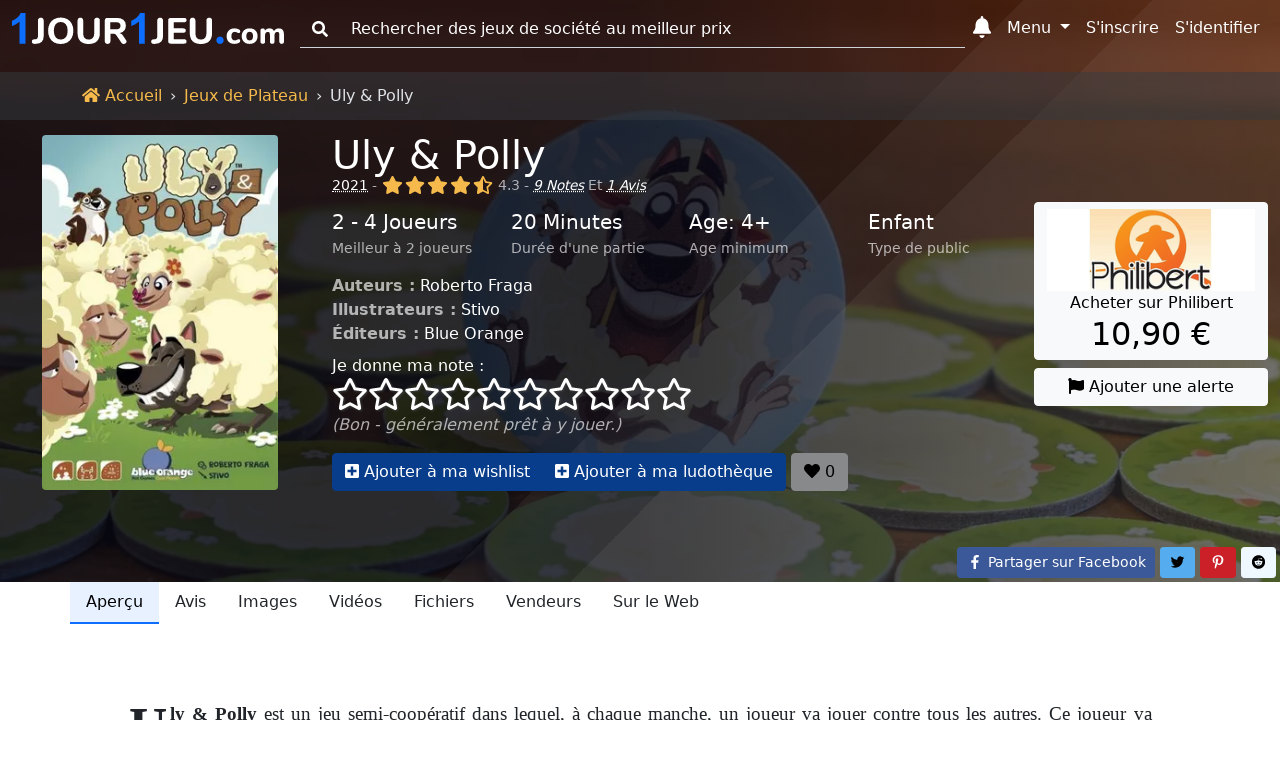

--- FILE ---
content_type: text/html; charset=UTF-8
request_url: https://www.1jour-1jeu.com/jeu-de-plateau/2021-uly-polly
body_size: 26015
content:
<!DOCTYPE html>
<!--
 ___    _                    ___    _
/_  |  (_)                  /_  |  (_)
  | |  | | ____ _   _ _ __    | |  | | ___  _   _
  | |_ | |/ _  \ | | | '__/   | |_ | |/ _ \| | | |
  | | |/ | (_) | |_| | |      | | |/ |  __/| |_| |
  |_|\___|\____/\____/_|      |_|\___|\___|\_____/

-->
<html lang="fr"><head><title>Uly & Polly (2021) - Jeux de Plateau - 1jour-1jeu.com</title><meta charset="UTF-8"><meta name="viewport" content="width=device-width, initial-scale=1, shrink-to-fit=no" /><meta name="theme-color" content="#337ab7" /><meta name="color-scheme" content="light dark" /><meta name="msapplication-TileColor" content="#337ab7" /><meta name="description" content="Uly &amp; Polly est un jeu semi-coopératif dans lequel, à chaque manche, un joueur va jouer contre tous les autres. Ce joueur va incarner le rôle d’Uly, le petit loup malicieux, qui se cache dans le troupeau de moutons. Tous les autres joueurs... Uly &amp; Polly (2021). (1jour-1jeu.com)" /><meta property="fb:app_id" content="149872872397227" /><meta property="og:url" content="https://www.1jour-1jeu.com/jeu-de-plateau/2021-uly-polly" /><meta property="og:title" content="Uly &amp; Polly (2021) - Jeux de Plateau - 1jour-1jeu.com" /><meta property="og:description" content="Uly &amp; Polly est un jeu semi-coopératif dans lequel, à chaque manche, un joueur va jouer contre tous les autres. Ce joueur va incarner le rôle d’Uly, le petit loup malicieux, qui se cache dans le troupeau de moutons. Tous les autres joueurs... Uly &amp; Polly (2021). (1jour-1jeu.com)" /><meta property="og:image" content="https://cdn.1j1ju.com/thumbs/game-lg/medias/a8/7e/90-uly-polly-cover.jpg" /><meta property="og:site_name" content="1jour-1jeu.com" /><meta property="og:type" content="website" /><meta property="twitter:title" content="Uly &amp; Polly (2021) - Jeux de Plateau - 1jour-1jeu.com" /><meta property="twitter:description" content="Uly &amp; Polly est un jeu semi-coopératif dans lequel, à chaque manche, un joueur va jouer contre tous les autres. Ce joueur va incarner le rôle d’Uly, le petit loup malicieux, qui se cache dans le troupeau de moutons. Tous les autres joueurs... Uly &amp; Polly (2021). (1jour-1jeu.com)" /><meta property="twitter:site" content="https://www.1jour-1jeu.com/jeu-de-plateau/2021-uly-polly" /><meta property="twitter:creator" content="@1jour1jeuCom" /><meta property="twitter:card" content="summary" /><meta property="twitter:image" content="https://cdn.1j1ju.com/thumbs/game-lg/medias/a8/7e/90-uly-polly-cover.jpg" /><link rel="apple-touch-icon" sizes="180x180" href="https://cdn.1j1ju.com/apple-touch-icon.png" /><link rel="icon" type="image/x-icon" href="https://cdn.1j1ju.com/favicon.ico" /><link rel="icon" type="image/png" sizes="32x32" href="https://cdn.1j1ju.com/favicon-32x32.png" /><link rel="icon" type="image/png" sizes="16x16" href="https://cdn.1j1ju.com/favicon-16x16.png" /><link rel="mask-icon" href="https://cdn.1j1ju.com/safari-pinned-tab.svg" color="#337ab7" /><link rel="alternate" hreflang="fr" href="https://www.1jour-1jeu.com/jeu-de-plateau/2021-uly-polly" /><link rel="alternate" hreflang="en" href="https://en.1jour-1jeu.com/table-game/2021-uly-polly" /><link rel="alternate" type="application/rss+xml" href="https://www.1jour-1jeu.com/feed_boardgame_table.xml" title="Suivez nous sur le flux Rss" /><link rel="canonical" href="https://www.1jour-1jeu.com/jeu-de-plateau/2021-uly-polly" /><link rel="manifest" href="https://www.1jour-1jeu.com/manifest.json" /><style>@charset "UTF-8";:root{--bs-font-serif:georgia,"times new roman",times,serif;--bs-font-sans-serif:system-ui,-apple-system,"Segoe UI",Roboto,"Helvetica Neue",Arial,"Noto Sans","Liberation Sans",sans-serif,"Apple Color Emoji","Segoe UI Emoji","Segoe UI Symbol","Noto Color Emoji";--bs-font-monospace:SFMono-Regular,Menlo,Monaco,Consolas,"Liberation Mono","Courier New",monospace;--app-body-bg:#fff;--app-danger:#dc3545;--app-primary:#0d6efd;--app-light:#f8f9fa;--app-dark:#212529;--app-white:#fff;--app-gray-100:#f8f9fa;--app-gray-200:#e9ecef;--app-gray-300:#dee2e6;--app-gray-400:#ced4da;--app-gray-600:#6c757d;--app-gray-700:#495057;--app-gray-900:#212529;--dark-link:#fff;--btn-close-filter:none;--link-hover-color:#0a58ca;--nav-link-hover-color:#1a1e21;--dropdown-link-hover-color:#1e2125;--dropdown-border-color:rgba(0, 0, 0, 0.15);--navbar-light-color:rgba(0, 0, 0, 0.55);--navbar-light-hover-color:rgba(0, 0, 0, 0.7);--navbar-light-active-color:rgba(0, 0, 0, 0.9);--navbar-light-toggler-active-color:rgba(0, 0, 0, 0.1);--form-file-button-hover-bg:#dde0e3;--image-filter:none}.theme-dark:root{--app-body-bg:#0d1117;--app-danger:#f85149;--app-primary:#58a6ff;--app-white:#212529;--app-light:#1e2227;--app-dark:#191d23;--app-gray-100:#212529;--app-gray-200:#343a40;--app-gray-300:#495057;--app-gray-400:#6c757d;--app-gray-600:#ced4da;--app-gray-700:#dee2e6;--app-gray-900:#f8f9fa;--dark-link:#58a6ff;--btn-close-filter:invert(1) grayscale(100%) brightness(200%);--link-hover-color:#4685cc;--nav-link-hover-color:#c6c7c8;--dropdown-link-hover-color:#c8cbcf;--dropdown-border-color:rgba(255, 255, 255, 0.15);--navbar-light-color:rgba(255, 255, 255, 0.95);--navbar-light-hover-color:rgba(255, 255, 255, 0.7);--navbar-light-active-color:rgba(255, 255, 255, 0.9);--navbar-light-toggler-active-color:rgba(255, 255, 255, 0.1);--form-file-button-hover-bg:#31373d;--image-filter:grayscale(50%)}@media (prefers-color-scheme:dark){:root{--app-body-bg:#0d1117;--app-danger:#f85149;--app-primary:#58a6ff;--app-white:#212529;--app-light:#1e2227;--app-dark:#191d23;--app-gray-100:#212529;--app-gray-200:#343a40;--app-gray-300:#495057;--app-gray-400:#6c757d;--app-gray-600:#ced4da;--app-gray-700:#dee2e6;--app-gray-900:#f8f9fa;--dark-link:#58a6ff;--btn-close-filter:invert(1) grayscale(100%) brightness(200%);--link-hover-color:#4685cc;--nav-link-hover-color:#c6c7c8;--dropdown-link-hover-color:#c8cbcf;--dropdown-border-color:rgba(255, 255, 255, 0.15);--navbar-light-color:rgba(255, 255, 255, 0.95);--navbar-light-hover-color:rgba(255, 255, 255, 0.7);--navbar-light-active-color:rgba(255, 255, 255, 0.9);--navbar-light-toggler-active-color:rgba(255, 255, 255, 0.1);--form-file-button-hover-bg:#31373d;--image-filter:grayscale(50%)}.theme-light:root{--app-body-bg:#fff;--app-danger:#dc3545;--app-primary:#0d6efd;--app-light:#f8f9fa;--app-dark:#212529;--app-white:#fff;--app-gray-100:#f8f9fa;--app-gray-200:#e9ecef;--app-gray-300:#dee2e6;--app-gray-400:#ced4da;--app-gray-600:#6c757d;--app-gray-700:#495057;--app-gray-900:#212529;--dark-link:#fff;--btn-close-filter:none;--link-hover-color:#0a58ca;--nav-link-hover-color:#1a1e21;--dropdown-link-hover-color:#1e2125;--dropdown-border-color:rgba(0, 0, 0, 0.15);--navbar-light-color:rgba(0, 0, 0, 0.55);--navbar-light-hover-color:rgba(0, 0, 0, 0.7);--navbar-light-active-color:rgba(0, 0, 0, 0.9);--navbar-light-toggler-active-color:rgba(0, 0, 0, 0.1);--form-file-button-hover-bg:#dde0e3;--image-filter:none}}*,::after,::before{box-sizing:border-box}@media (prefers-reduced-motion:no-preference){:root{scroll-behavior:smooth}}body{margin:0;font-family:var(--bs-font-sans-serif);font-size:1rem;font-weight:400;line-height:1.5;color:var(--app-gray-900);background-color:#fff;-webkit-text-size-adjust:100%}hr{margin:1rem 0;color:inherit;background-color:currentColor;border:0;opacity:.25}hr:not([size]){height:1px}.h2,.h4,.h5,h1,h2,h3,h4{margin-top:0;margin-bottom:.5rem;font-weight:500;line-height:1.2}h1{font-size:calc(1.375rem + 1.5vw)}@media (min-width:1200px){h1{font-size:2.5rem}}.h2,h2{font-size:calc(1.325rem + .9vw)}@media (min-width:1200px){.h2,h2{font-size:2rem}}h3{font-size:calc(1.3rem + .6vw)}@media (min-width:1200px){h3{font-size:1.75rem}}.h4,h4{font-size:calc(1.275rem + .3vw)}@media (min-width:1200px){.h4,h4{font-size:1.5rem}}.h5{font-size:1.25rem}p{margin-top:0;margin-bottom:1rem}ol,ul{padding-left:2rem}ol,ul{margin-top:0;margin-bottom:1rem}blockquote{margin:0 0 1rem}strong{font-weight:bolder}small{font-size:.85rem}a{color:var(--app-primary);text-decoration:none}figure{margin:0 0 1rem}img,svg{vertical-align:middle}label{display:inline-block}button{border-radius:0}button,input,select{margin:0;font-family:inherit;font-size:inherit;line-height:inherit}button,select{text-transform:none}select{word-wrap:normal}[type=button],[type=submit],button{-webkit-appearance:button}::-moz-focus-inner{padding:0;border-style:none}::-webkit-datetime-edit-day-field,::-webkit-datetime-edit-fields-wrapper,::-webkit-datetime-edit-hour-field,::-webkit-datetime-edit-minute,::-webkit-datetime-edit-month-field,::-webkit-datetime-edit-text,::-webkit-datetime-edit-year-field{padding:0}::-webkit-inner-spin-button{height:auto}[type=search]{outline-offset:-2px;-webkit-appearance:textfield}::-webkit-search-decoration{-webkit-appearance:none}::-webkit-color-swatch-wrapper{padding:0}::-webkit-file-upload-button{font:inherit}::file-selector-button{font:inherit}::file-selector-button{font:inherit}::-webkit-file-upload-button{font:inherit;-webkit-appearance:button}body{background-color:var(--app-body-bg)}img:not(.img-filter){filter:var(--image-filter)}.list-unstyled{padding-left:0;list-style:none}.blockquote{margin-bottom:1rem;font-size:1.25rem}.blockquote>:last-child{margin-bottom:0}.blockquote-footer{margin-top:-1rem;margin-bottom:1rem;font-size:.85rem;color:#6c757d}.blockquote-footer::before{content:"— "}.visually-hidden{position:absolute!important;width:1px!important;height:1px!important;padding:0!important;margin:-1px!important;overflow:hidden!important;clip:rect(0,0,0,0)!important;white-space:nowrap!important;border:0!important}.text-sup{overflow:hidden;text-overflow:ellipsis;white-space:nowrap;font-size:.875rem;text-transform:uppercase}.text-sup a{text-decoration:underline;-webkit-text-decoration-style:dotted;text-decoration-style:dotted}.text-title{margin-bottom:.5rem;line-height:1.2}.text-title .title{margin-bottom:0;line-height:1}.text-title .links a{text-decoration:underline;-webkit-text-decoration-style:dotted;text-decoration-style:dotted}.text-lettrine::first-letter{float:left;margin-right:.2rem;font-family:georgia,"times new roman",times,serif;font-size:3.3rem;line-height:1}.text-content{font-family:var(--bs-font-serif)}.text-content p{font-size:1.2rem;text-align:justify;text-rendering:optimizeLegibility}.text-content .blockquote-footer{margin-top:0;font-size:1rem}@media (min-width:768px){.quote{padding-left:1.4rem;border-left:5px solid #dee2e6}}.col-center{margin-bottom:1rem}@media (min-width:992px){.col-center{margin-left:8.33333333%;width:83.33333333%;margin-right:8.33333333%}.col-center.text-content{margin-left:4.16666667%;width:91.66666667%;margin-right:4.16666667%}}@media (min-width:1400px){.col-center{margin-left:16.66666667%;width:66.66666667%;margin-right:16.66666667%}.col-center.text-content{margin-left:8.33333333%;width:83.33333333%;margin-right:8.33333333%}}:not(:root).svg-inline--fa{overflow:visible}.svg-inline--fa{display:inline-block;height:1em;overflow:visible;font-size:inherit;vertical-align:-.125em}.svg-inline--fa.fa-lg{vertical-align:-.225em}.svg-inline--fa.fa-w-14{width:.875em}.svg-inline--fa.fa-w-16{width:1em}.svg-inline--fa.fa-w-18{width:1.125em}.svg-inline--fa.fa-w-20{width:1.25em}.fa-lg{font-size:1.3333333333em;line-height:.75em;vertical-align:-.0667em}.fa-3x{font-size:3em}.breadcrumb{display:flex;flex-wrap:wrap;padding:.75rem 0;margin-bottom:0;list-style:none}.breadcrumb-item+.breadcrumb-item{padding-left:.5rem}.breadcrumb-item+.breadcrumb-item::before{float:left;padding-right:.5rem;color:#dee2e6;content:var(--bs-breadcrumb-divider, "›")}.breadcrumb-item.active{color:#dee2e6}.breadcrumb-app{border-radius:0;margin-top:4.5rem;background:#212529}.breadcrumb-app .breadcrumb-item a{color:#f5ba4b}.breadcrumb-app .breadcrumb-item+.breadcrumb-item::before{float:none}.page-show .breadcrumb-app{position:absolute;z-index:1;width:100%;background:rgba(52,58,64,.5)}.container,.container-fluid{width:100%;padding-right:var(--bs-gutter-x,.75rem);padding-left:var(--bs-gutter-x,.75rem);margin-right:auto;margin-left:auto}@media (min-width:576px){.container{max-width:540px}}@media (min-width:768px){.container{max-width:720px}}@media (min-width:992px){.container{max-width:960px}}@media (min-width:1200px){.container{max-width:1140px}}@media (min-width:1400px){.container{max-width:1320px}}.container>.nav{margin-right:-.75rem;margin-left:-.75rem}.var-1{--bs-gutter-x:1.5rem}.var-2{--bs-gutter-x:0.75rem}.row-flex{display:flex;flex-wrap:wrap}.row{margin-right:calc(var(--bs-gutter-x) * -.5);margin-left:calc(var(--bs-gutter-x) * -.5)}.col-4{flex:0 0 auto;width:33.33333333%}.col-6{flex:0 0 auto;width:50%}.col-shrink{flex-shrink:0;margin-right:.25rem}.col-shrink-start{flex-shrink:1;align-self:flex-start}.col-border{border-bottom:1px dashed #ced4da}.col-border:nth-child(1),.col-border:nth-child(2){border-top:1px dashed #ced4da}.col-border:nth-child(1),.col-border:nth-child(3){border-right:1px dashed #ced4da}.gutter{padding-right:calc(var(--bs-gutter-x) * .5);padding-left:calc(var(--bs-gutter-x) * .5)}.gutter-2{padding-right:calc(var(--bs-gutter-x) * .25);padding-left:calc(var(--bs-gutter-x) * .25)}.gutter-4{padding-right:calc(var(--bs-gutter-x) * .125);padding-left:calc(var(--bs-gutter-x) * .125)}@media (min-width:768px){.row-md-flex{display:flex;flex-wrap:wrap}.col-md{flex:1 0 0%}.col-md-3{flex:0 0 auto;width:25%}.col-md-4{flex:0 0 auto;width:33.33333333%}.col-md-9{flex:0 0 auto;width:75%}.col-border{border:0}.col-border:nth-child(1),.col-border:nth-child(2),.col-border:nth-child(3){border:0}.gutter-md{padding-right:calc(var(--bs-gutter-x) * .5);padding-left:calc(var(--bs-gutter-x) * .5)}}@media (min-width:992px){.row-lg-flex{display:flex;flex-wrap:wrap}.col-lg{flex:1 0 0%}.col-lg-2-5{flex:0 0 auto;width:20.83333333%}.col-lg-3{flex:0 0 auto;width:25%}.col-lg-9-5{flex:0 0 auto;width:79.16666667%}}.form-control,.form-rating{display:block;width:100%;padding:.375rem .75rem;font-size:1rem;font-weight:400;line-height:1.5;color:var(--app-gray-900);background-color:var(--app-white);background-clip:padding-box;border:1px solid var(--app-gray-400);-webkit-appearance:none;-moz-appearance:none;appearance:none;border-radius:.25rem}.form-control::-webkit-date-and-time-value,.form-rating::-webkit-date-and-time-value{height:1.5em}.form-control::-moz-placeholder,.form-rating::-moz-placeholder{color:var(--app-gray-600);opacity:1}.form-control::-webkit-file-upload-button,.form-rating::-webkit-file-upload-button{padding:.375rem .75rem;margin:-.375rem -.75rem;-webkit-margin-end:.75rem;margin-inline-end:.75rem;color:var(--app-gray-900);background-color:var(--app-gray-200);border-color:inherit;border-style:solid;border-width:0;border-inline-end-width:1px;border-radius:0}.form-control::-webkit-file-upload-button,.form-rating::-webkit-file-upload-button{padding:.375rem .75rem;margin:-.375rem -.75rem;-webkit-margin-end:.75rem;margin-inline-end:.75rem;color:var(--app-gray-900);background-color:var(--app-gray-200);border-color:inherit;border-style:solid;border-width:0;border-inline-end-width:1px;border-radius:0}.form-select{display:block;width:100%;padding:.375rem 2.25rem .375rem .75rem;-moz-padding-start:calc(0.75rem - 3px);font-size:1rem;font-weight:400;line-height:1.5;color:var(--app-gray-900);background-color:var(--app-white);background-image:url("data:image/svg+xml,%3csvg xmlns='http://www.w3.org/2000/svg' viewBox='0 0 16 16'%3e%3cpath fill='none' stroke='%23343a40' stroke-linecap='round' stroke-linejoin='round' stroke-width='2' d='M2 5l6 6 6-6'/%3e%3c/svg%3e");background-repeat:no-repeat;background-position:right .75rem center;background-size:16px 12px;border:1px solid var(--app-gray-400);border-radius:.25rem;-webkit-appearance:none;-moz-appearance:none;appearance:none}.form-select:-moz-focusring{color:transparent;text-shadow:0 0 0 var(--app-gray-900)}.form-select-sm{padding-top:.25rem;padding-bottom:.25rem;padding-left:.5rem;font-size:.875rem}.input-group{position:relative;display:flex;flex-wrap:wrap;align-items:stretch;width:100%}.input-group>.form-control{position:relative;flex:1 1 auto;width:1%;min-width:0}.input-group-text{display:flex;align-items:center;padding:.375rem .75rem;font-size:1rem;font-weight:400;line-height:1.5;color:var(--app-gray-900);text-align:center;white-space:nowrap;background-color:var(--app-gray-200);border:1px solid var(--app-gray-400);border-radius:.25rem}.input-group:not(.has-validation)>:not(:last-child):not(.dropdown-toggle):not(.dropdown-menu){border-top-right-radius:0;border-bottom-right-radius:0}.input-group>:not(:first-child):not(.dropdown-menu):not(.valid-tooltip):not(.valid-feedback):not(.invalid-tooltip):not(.invalid-feedback){margin-left:-1px;border-top-left-radius:0;border-bottom-left-radius:0}.form-control:-webkit-autofill,.form-rating:-webkit-autofill{box-shadow:0 0 0 30px var(--app-white) inset;-webkit-text-fill-color:var(--app-gray-900)}.form-outline .form-control::-moz-placeholder{background:0 0;border-top:0;border-right:0;border-left:0;box-shadow:none;border-radius:0}.form-outline .form-control,.form-outline .input-group-text{background:0 0;border-top:0;border-right:0;border-left:0;box-shadow:none;border-radius:0}.form-rating{position:relative;padding:0;background:0 0;border:0}.form-rating:-moz-read-only{background:0 0;border:0;box-shadow:none}.form-rating:read-only{background:0 0;border:0;box-shadow:none}.form-rating input{position:absolute;z-index:-100;opacity:0}.section{position:relative;padding:2.2rem 0 3rem}@media (min-width:768px){.section{padding:4.7rem 0}}.section .container,.section .container-fluid{position:relative;z-index:1}.section-top{min-height:28.5rem;padding-top:4.95rem}@media (min-width:768px){.section-top{padding-top:8.25rem}}.breadcrumb-app+.section-top{padding-top:8.45rem}.nav{display:flex;flex-wrap:wrap;padding-left:0;margin-bottom:0;list-style:none}.nav-link{display:block;padding:.5rem 1rem;color:var(--app-gray-900)}.navbar{position:relative;display:flex;flex-wrap:wrap;align-items:center;justify-content:space-between;padding-top:.5rem;padding-bottom:.5rem}.navbar-brand{padding-top:0;padding-bottom:0;margin-right:1rem;font-size:1.25rem;white-space:nowrap}.navbar-nav{display:flex;flex-direction:column;padding-left:0;margin-bottom:0;list-style:none}.navbar-nav .nav-link{padding-right:0;padding-left:0}.navbar-nav .dropdown-menu{position:static}.navbar-collapse{flex-basis:100%;flex-grow:1;align-items:center}.navbar-toggler{padding:.25rem .75rem;font-size:1rem;line-height:1;background-color:transparent;border:1px solid transparent;border-radius:.25rem}@media (min-width:768px){.navbar-expand-md{flex-wrap:nowrap;justify-content:flex-start}.navbar-expand-md .navbar-nav{flex-direction:row}.navbar-expand-md .navbar-nav .dropdown-menu{position:absolute}.navbar-expand-md .navbar-nav .nav-link{padding-right:.5rem;padding-left:.5rem}.navbar-expand-md .navbar-collapse{display:flex!important;flex-basis:auto}.navbar-expand-md .navbar-toggler{display:none}}.navbar-dark .navbar-brand{color:#fff}.navbar-dark .navbar-nav .nav-link{color:#fff}.navbar-dark .navbar-toggler{color:#fff;border-color:transparent}.nav-link{border-bottom:2px solid transparent}.nav-primary .nav-link.active{color:#000;background:#e7f1ff;border-color:#0d6efd}.nav-responsive{flex-wrap:nowrap;min-height:.01%;-webkit-overflow-scrolling:touch;overflow-x:auto;overflow-y:hidden;white-space:nowrap}.navbar .list-group{border-radius:0}.navbar-toggler{width:2.75rem}.navbar-toggler.navbar-start{margin-left:-.75rem}.navbar-toggler.navbar-end{margin-right:-.75rem}.navbar-toggler.navbar-index{z-index:1030}.navbar-badge{position:relative}.navbar-badge .badge{position:absolute;top:.2rem;right:-.2rem;padding:.15rem .3rem}.navbar-badge.navbar-toggler .badge{top:0;right:0}@media (max-width:767.98px){.navbar{justify-content:flex-start}.navbar .dropdown-menu{background:0 0;border:0}.navbar-collapse{position:fixed;top:2.9rem;height:calc(100% - 2.9rem);max-height:calc(100% - 2.9rem);overflow-y:auto;background-color:var(--app-light)}.navbar-brand{flex-grow:1}.navbar-search{top:0}.navbar-search>.dropdown>.dropdown-menu{padding-top:2.9rem}.navbar-form{position:fixed;z-index:1030;padding:.35rem 1.05rem .7rem;background-color:var(--app-light)}}.navbar-dark .form-outline .form-control::-moz-placeholder{color:#fff}.navbar-dark .form-outline .form-control,.navbar-dark .form-outline button,.navbar-dark .form-outline label{color:#fff}.badge{display:inline-block;padding:.35em .65em;font-size:.75em;font-weight:700;line-height:1;color:#fff;text-align:center;white-space:nowrap;vertical-align:baseline;border-radius:.25rem}.badge:empty{display:none}.badge-dot{border-radius:50%;width:.5rem;height:.5rem;font-size:0}.btn{display:inline-block;font-weight:400;line-height:1.5;color:var(--app-gray-900);text-align:center;vertical-align:middle;background-color:transparent;border:1px solid transparent;padding:.375rem .75rem;font-size:1rem;border-radius:.25rem}.btn-primary{color:#fff;background-color:#0d6efd;border-color:#0d6efd}.btn-light{color:#000;background-color:#f8f9fa;border-color:#f8f9fa}.btn-sm{padding:.25rem .5rem;font-size:.875rem;border-radius:.2rem}.opacity-primary{color:#fff;background-color:#073d8b;border-color:#073d8b}.opacity-light{color:#000;background-color:#88898a;border-color:#88898a}.btn-group{position:relative;display:inline-flex;vertical-align:middle}.btn-group>.btn{position:relative;flex:1 1 auto}.btn-group>.btn:not(:first-child){margin-left:-1px}.btn-group>.btn:not(:last-child):not(.dropdown-toggle){border-top-right-radius:0;border-bottom-right-radius:0}.btn-group>:not(.btn-check)+.btn{border-top-left-radius:0;border-bottom-left-radius:0}.btn-group-table{display:table;width:100%;table-layout:fixed;border-collapse:separate}.btn-group-table>.btn{display:table-cell;float:none;width:1%;text-align:center;vertical-align:bottom}.btn-group-table>.btn:not(:last-child){border-right:1px solid #dee2e6}@media (min-width:768px){.btn-links{position:absolute;right:0;bottom:0}}.shop-philibert{color:#000;background-color:#f7921e;border-color:#f7921e}.social-facebook{color:#fff;background-color:#3b5998;border-color:#3b5998}.social-pinterest{color:#fff;background-color:#cb2027;border-color:#cb2027}.social-reddit{color:#000;background-color:#eff7ff;border-color:#eff7ff}.social-twitter{color:#000;background-color:#55acee;border-color:#55acee}.dropdown{position:relative}.dropdown-toggle{white-space:nowrap}.dropdown-toggle::after{display:inline-block;margin-left:.255em;vertical-align:.255em;content:"";border-top:.3em solid;border-right:.3em solid transparent;border-bottom:0;border-left:.3em solid transparent}.dropdown-menu{position:absolute;z-index:1000;display:none;min-width:10rem;padding:.5rem 0;margin:0;font-size:1rem;color:var(--app-gray-900);text-align:left;list-style:none;background-color:var(--app-white);background-clip:padding-box;border:1px solid var(--dropdown-border-color);border-radius:.25rem}.dropdown-menu[data-bs-popper]{top:100%;left:0;margin-top:.125rem}.dropdown-menu-end{--bs-position:end}.dropdown-menu-end[data-bs-popper]{right:0;left:auto}.dropdown-header{display:block;padding:.5rem 1rem;margin-bottom:0;font-size:.875rem;color:#6c757d;white-space:nowrap}.dropdown-menu-md{min-width:20rem}@media (min-width:768px){.navbar-nav .dropdown-menu-fixed{max-width:768px}}@media (min-width:992px){.navbar-nav .dropdown-menu-fixed{max-width:992px}}@media (min-width:1200px){.navbar-nav .dropdown-menu-fixed{max-width:1200px}}@media (min-width:1400px){.navbar-nav .dropdown-menu-fixed{max-width:1400px}}@media (min-width:768px){.navbar-expand-md .dropdown-inner{max-height:15rem;overflow-y:auto}.navbar-expand-md .navbar-nav .dropdown-menu-fixed{position:fixed;max-height:calc(90% - 2.9rem);overflow-y:auto;border-bottom:4px solid #0d6efd}.navbar-expand-md .navbar-nav .dropdown-menu-fixed.dropdown-menu-home{top:auto;right:98px;left:auto;width:calc(90% - 98px)}.navbar-expand-md .navbar-nav .dropdown-menu-fixed.dropdown-menu-search{top:2.9rem;right:auto;left:2.5%;width:95%;max-width:none}}.ratio{position:relative;width:100%}.ratio::before{display:block;padding-top:var(--bs-aspect-ratio);content:""}.ratio>*{position:absolute;top:0;left:0;width:100%;height:100%}.ratio img{height:100%}.img-fluid{max-width:100%;height:auto}.img-app{max-width:100%;height:auto;display:block;width:auto;max-height:250px;margin:0 auto}.svg-inline--app{width:8.5rem;overflow:visible;vertical-align:-.05rem}@media (min-width:768px){.svg-inline--app{width:13rem;vertical-align:-.3rem}}@media (min-width:992px){.svg-inline--app{width:17rem;vertical-align:-.45rem}}.fa-star,.fa-star-half-alt,.fa-star-o{color:#f5ba4b}.svg-inline--star{font-size:1.8rem;filter:drop-shadow(1px 1px 1px rgba(64,64,64,.95))}@media (min-width:768px){.svg-inline--star{font-size:2rem}}.svg-inline--star.fa-star-o{color:inherit}.list-separate{overflow:hidden;text-overflow:ellipsis;white-space:nowrap}.list-separate a+a{margin-left:2px}.list-separate a+a::before{display:inline-block;content:", "}.list-separate .and-more{text-decoration:underline;-webkit-text-decoration-style:dotted;text-decoration-style:dotted}.list-separate .and-more::before{content:" ... "}.list-group{display:flex;flex-direction:column;padding-left:0;margin-bottom:0;border-radius:.25rem}.list-group-item-action{width:100%;color:var(--app-gray-700);text-align:inherit}.list-group-item{position:relative;display:block;padding:.5rem 1rem;color:var(--app-gray-900);background-color:transparent;border:1px solid transparent}.list-group-item:first-child{border-top-left-radius:inherit;border-top-right-radius:inherit}.list-group-item:last-child{border-bottom-right-radius:inherit;border-bottom-left-radius:inherit}.list-group-item+.list-group-item{border-top-width:0}.list-group-item-primary{color:#084298;background-color:#cfe2ff}.list-group-item-arrow::before{margin-right:.25rem;content:"›"}.list-group-item-circle::before{margin-right:.25rem;margin-left:-.5rem;font-size:.75rem;content:"●"}@media (max-width:767.98px){.collapse-start{left:0;transform:translateX(-100%)}}@media (max-width:767.98px){.collapse-end{right:0;transform:translateX(100%)}}.bg-dark .dark-mixed{color:rgba(255,255,255,.65)}.bg-dark .dark-white{color:#fff}.bg-cover{filter:var(--image-filter);background-repeat:no-repeat;background-position:center;background-size:cover;transform:translateZ(0);will-change:transform}.bg-image{min-height:413px}.bg-cover,.bg-overlay-show,.bg-overlay-show::before{position:absolute;top:0;right:0;bottom:0;left:0}.bg-overlay-show::before{content:"";background:linear-gradient(90deg,rgba(8,9,18,.85) 50%,rgba(0,0,0,.6))}.bg-incline{position:absolute;top:0;right:0;bottom:0;left:0;background-repeat:no-repeat;background-position:100% 0,100% 0,calc(80% - 100vmax) top,calc(90% - 50vmax) top;background-size:20% 100%,10% 100%,500vmax 500vmax,500vmax 500vmax}.bg-incline-light{background-image:linear-gradient(90deg,rgba(255,255,255,.05) 0,rgba(255,255,255,.05)),linear-gradient(90deg,rgba(255,255,255,.05) 0,rgba(255,255,255,.05)),linear-gradient(to top left,rgba(255,255,255,.05) 50%,transparent 0),linear-gradient(to top left,rgba(255,255,255,.05) 50%,transparent 0)}.fixed-top{position:fixed;top:0;right:0;left:0;z-index:1030}.d-block{display:block}.d-flex{display:flex}.d-none{display:none}.w-sm{width:6.25rem}.w-100{width:100%}.w-auto{width:auto}.mh-100{max-height:100%}.mh-md{max-height:9rem}.my-1{margin-top:.25rem;margin-bottom:.25rem}.my-2{margin-top:.5rem;margin-bottom:.5rem}.my-4{margin-top:1.5rem;margin-bottom:1.5rem}.me-2{margin-right:.5rem}.mb-0{margin-bottom:0}.mb-1{margin-bottom:.25rem}.mb-2{margin-bottom:.5rem}.mb-3{margin-bottom:1rem}.mb-4{margin-bottom:1.5rem}.ms-2{margin-left:.5rem}.px-1{padding-right:.25rem;padding-left:.25rem}.px-2{padding-right:.5rem;padding-left:.5rem}.py-0{padding-top:0;padding-bottom:0}.py-2{padding-top:.5rem;padding-bottom:.5rem}.text-center{text-align:center}.text-justify{text-align:justify}.text-nowrap{white-space:nowrap}.text-muted{color:var(--app-gray-600)}.bg-success{background-color:#198754}.bg-danger{background-color:#dc3545}.bg-light{background-color:#f8f9fa}.bg-dark{background-color:#212529}.rounded{border-radius:.25rem}@media (min-width:576px){.d-sm-inline{display:inline}.d-sm-block{display:block}.d-sm-none{display:none}}@media (min-width:768px){.d-md-inline{display:inline}.d-md-block{display:block}.d-md-none{display:none}.w-md-auto{width:auto}.text-md-start{text-align:left}}@media (min-width:992px){.d-lg-inline{display:inline}.d-lg-inline-block{display:inline-block}.d-lg-block{display:block}.d-lg-none{display:none}}.bg-danger{background-color:var(--app-danger)}.bg-light{background-color:var(--app-light)}.bg-dark{background-color:var(--app-dark)}@media (min-width:768px){.webp .section-background{background-image:url(https://cdn.1j1ju.com/thumbs/cover-webp/medias/fb/27/6c-uly-polly-zoom.webp)}.no-webp .section-background{background-image:url(https://cdn.1j1ju.com/thumbs/cover/medias/fb/27/6c-uly-polly-zoom.jpg)}}</style></head><body id="2021-uly-polly" class="page-show"><nav id="app-navbar" class="navbar fixed-top container-fluid navbar-expand-md navbar-dark"><button class="navbar-toggler navbar-start" type="button" data-bs-toggle="offcanvas" data-bs-target="#app-links" aria-controls="app-links" aria-expanded="false" aria-label="Menu"><svg data-prefix="fas" data-icon="bars" class="fa-lg svg-inline--fa fa-bars" xmlns="http://www.w3.org/2000/svg" aria-hidden="true" focusable="false" role="img" viewBox="0 0 448 512"><path fill="currentColor" d="M16 132h416c8.837 0 16-7.163 16-16V76c0-8.837-7.163-16-16-16H16C7.163 60 0 67.163 0 76v40c0 8.837 7.163 16 16 16zm0 160h416c8.837 0 16-7.163 16-16v-40c0-8.837-7.163-16-16-16H16c-8.837 0-16 7.163-16 16v40c0 8.837 7.163 16 16 16zm0 160h416c8.837 0 16-7.163 16-16v-40c0-8.837-7.163-16-16-16H16c-8.837 0-16 7.163-16 16v40c0 8.837 7.163 16 16 16z"></path></svg></button><a class="navbar-brand" href="/" title="1jour-1jeu.com"><svg aria-label="1jour1jeu.com" xmlns="http://www.w3.org/2000/svg" aria-hidden="true" focusable="false" role="img" class="svg-inline--app" viewBox="0 0 94.17 10.76"><path fill="#0d6efd" d="M4.66 10.65H2.63V2.99Q1.5 4.03 0 4.53V2.68q.8-.26 1.73-.98Q2.66.97 3 0h1.65z"/><path fill="currentColor" d="M8.05 10.73q-.58.02-.89-.18-.29-.2-.29-.62 0-.39.2-.56.18-.2.59-.22l.4-.02q.92-.04.92-1.08V2.6q0-.44.28-.71.28-.27.72-.27.45 0 .72.27.27.27.27.71v5.41q0 2.52-2.51 2.68zM16.87 10.76q-1.34 0-2.33-.56-.98-.57-1.5-1.6-.54-1.04-.54-2.43 0-1.4.53-2.43.53-1.04 1.51-1.6 1-.56 2.33-.56t2.3.56q1 .56 1.53 1.6.54 1.03.54 2.43 0 1.4-.54 2.43-.53 1.03-1.52 1.6-.98.56-2.31.56zm0-1.53q1.11 0 1.75-.79.65-.79.65-2.27 0-1.49-.64-2.26-.63-.8-1.76-.8t-1.77.8q-.62.77-.62 2.26 0 1.48.63 2.27.64.79 1.76.79zM26.55 10.76q-1.88 0-2.87-.96-.98-.98-.98-2.85V2.61q0-.44.26-.71.27-.27.72-.27.44 0 .7.27.26.27.26.71v4.43q0 1.07.48 1.63.5.56 1.43.56.92 0 1.42-.56.5-.57.5-1.63V2.61q0-.44.25-.71.26-.27.7-.27.45 0 .72.27.27.27.27.71v4.34q0 1.86-1 2.84-.98.97-2.86.97zM39.46 9.4q.2.27.2.54 0 .35-.3.58-.28.23-.66.23-.24 0-.47-.11-.23-.12-.38-.36L36.18 7.8q-.22-.33-.46-.47-.24-.15-.61-.15h-1.03v2.57q0 .45-.27.72-.25.27-.7.27-.45 0-.72-.27-.27-.27-.27-.72V2.62q0-.44.25-.68.24-.24.68-.24h3.19q1.57 0 2.37.7.82.68.82 1.99 0 1.03-.57 1.71-.58.69-1.62.9.38.08.68.3.3.23.58.64zm-3.51-3.73q.85 0 1.23-.3t.38-.93q0-.65-.38-.94-.38-.3-1.23-.3h-1.9v2.47z"/><path fill="#0d6efd" d="M45.97 10.65h-2.03V2.99q-1.12 1.04-2.63 1.54V2.68q.8-.26 1.73-.98.93-.73 1.28-1.7h1.65z"/><path fill="currentColor" d="M49.37 10.73q-.59.02-.9-.18-.29-.2-.29-.62 0-.39.2-.56.19-.2.6-.22l.4-.02q.91-.04.91-1.08V2.6q0-.44.28-.71.28-.27.73-.27.44 0 .7.27.29.27.29.71v5.41q0 2.52-2.52 2.68zM55 10.65q-.45 0-.7-.24-.24-.24-.24-.69v-7.1q0-.44.25-.68.24-.24.68-.24h4.5q.94 0 .94.76 0 .77-.94.77h-3.5v2.1h3.24q.94 0 .94.77 0 .76-.94.76H56v2.25h3.5q.94 0 .94.78 0 .76-.94.76zM65.4 10.76q-1.88 0-2.87-.96-.98-.98-.98-2.85V2.61q0-.44.27-.71.27-.27.71-.27.45 0 .7.27.27.27.27.71v4.43q0 1.07.48 1.63.5.56 1.42.56.93 0 1.42-.56.5-.57.5-1.63V2.61q0-.44.25-.71.27-.27.71-.27.45 0 .72.27.26.27.26.71v4.34q0 1.86-.99 2.84-.99.97-2.87.97z"/><path fill="#0d6efd" d="M72.02 10.74q-.55 0-.9-.36-.36-.37-.36-.92 0-.54.35-.9.36-.37.9-.37.56 0 .91.37.36.36.36.9 0 .55-.36.92-.35.36-.9.36z"/><path fill="currentColor" d="M76.96 10.73q-.8 0-1.41-.32-.6-.33-.93-.94-.32-.6-.32-1.41 0-.82.34-1.43.35-.63.97-.97.63-.33 1.44-.33.43 0 .85.11.43.12.77.33.33.2.33.6 0 .27-.13.45-.12.17-.34.17-.13 0-.26-.04l-.32-.15q-.22-.12-.4-.18-.17-.07-.4-.07-.58 0-.9.38-.3.38-.3 1.1 0 .71.3 1.1.32.38.9.38.23 0 .4-.06t.41-.19q.2-.1.32-.13.12-.06.25-.06.2 0 .33.18.14.18.14.46 0 .39-.33.58-.34.21-.78.33-.45.11-.93.11zM82.28 10.73q-.82 0-1.45-.32-.62-.34-.96-.95-.34-.61-.34-1.44 0-.82.34-1.42.34-.62.96-.95.63-.32 1.45-.32.83 0 1.45.32.63.33.96.95.34.6.34 1.42 0 .83-.34 1.44-.33.6-.96.95-.62.32-1.45.32zm0-1.21q1.17 0 1.17-1.5 0-.75-.31-1.12-.3-.37-.86-.37-1.16 0-1.16 1.5 0 1.49 1.16 1.49zM92.4 5.33q.86 0 1.31.51.46.51.46 1.68v2.44q0 .37-.23.56-.22.2-.57.2-.34 0-.57-.2-.23-.19-.23-.56V7.5q0-.51-.18-.71-.17-.22-.53-.22-.45 0-.71.31-.27.3-.27.86v2.22q0 .37-.22.56-.22.2-.57.2-.34 0-.57-.2-.23-.19-.23-.56V7.5q0-.51-.18-.71-.17-.22-.53-.22-.45 0-.71.31-.27.3-.27.86v2.22q0 .37-.23.56-.22.2-.56.2-.34 0-.57-.2-.23-.19-.23-.56V6.08q0-.35.23-.54.24-.2.58-.2.32 0 .53.2.21.18.21.5v.11q.26-.4.66-.61.41-.21.93-.21.56 0 .94.23.4.22.6.73.25-.45.7-.7.45-.26 1.02-.26z"/></svg></a><button class="navbar-toggler navbar-badge" type="button" data-bs-toggle="offcanvas" data-bs-target="#app-notifications" aria-controls="app-notifications" aria-expanded="false" aria-label="notifications"><svg data-prefix="fas" data-icon="bell" class="fa-lg svg-inline--fa fa-bell" xmlns="http://www.w3.org/2000/svg" aria-hidden="true" focusable="false" role="img" viewBox="0 0 448 512"><path fill="currentColor" d="M224 512c35.32 0 63.97-28.65 63.97-64H160.03c0 35.35 28.65 64 63.97 64zm215.39-149.71c-19.32-20.76-55.47-51.99-55.47-154.29 0-77.7-54.48-139.9-127.94-155.16V32c0-17.67-14.32-32-31.98-32s-31.98 14.33-31.98 32v20.84C118.56 68.1 64.08 130.3 64.08 208c0 102.3-36.15 133.53-55.47 154.29-6 6.45-8.66 14.16-8.61 21.71.11 16.4 12.98 32 32.1 32h383.8c19.12 0 32-15.6 32.1-32 .05-7.55-2.61-15.27-8.61-21.71z"></path></svg><span class="badge bg-danger notification-count"></span></button><button class="navbar-toggler navbar-index navbar-end" type="button" data-bs-toggle="offcanvas" data-bs-target="#app-search" aria-controls="app-search" aria-expanded="false" aria-label="search"><svg data-prefix="fas" data-icon="search" class="fa-lg svg-inline--fa fa-search" xmlns="http://www.w3.org/2000/svg" aria-hidden="true" focusable="false" role="img" viewBox="0 0 512 512"><path fill="currentColor" d="M505 442.7L405.3 343c-4.5-4.5-10.6-7-17-7H372c27.6-35.3 44-79.7 44-128C416 93.1 322.9 0 208 0S0 93.1 0 208s93.1 208 208 208c48.3 0 92.7-16.4 128-44v16.3c0 6.4 2.5 12.5 7 17l99.7 99.7c9.4 9.4 24.6 9.4 33.9 0l28.3-28.3c9.4-9.4 9.4-24.6.1-34zM208 336c-70.7 0-128-57.2-128-128 0-70.7 57.2-128 128-128 70.7 0 128 57.2 128 128 0 70.7-57.2 128-128 128z"></path></svg></button><div id="app-search" class="navbar-search navbar-collapse collapse collapse-end w-100"><div class="navbar-nav dropdown w-100"><form id="app-search-navbar" class="navbar-form form-outline w-100" action="/jeux-de-societe/recherche" method="GET" role="search" data-bs-toggle="search" aria-haspopup="true" aria-expanded="false" data-bs-target="#app-search-result" data-bs-links="#app-search-filters a.search-filter" data-bs-limit="36"><div class="input-group"><label for="search-input-app" class="navbar-color input-group-text"><svg data-prefix="fas" data-icon="search" xmlns="http://www.w3.org/2000/svg" aria-hidden="true" focusable="false" role="img" class="fa-w-16 svg-inline--fa fa-search" viewBox="0 0 512 512"><path fill="currentColor" d="M505 442.7L405.3 343c-4.5-4.5-10.6-7-17-7H372c27.6-35.3 44-79.7 44-128C416 93.1 322.9 0 208 0S0 93.1 0 208s93.1 208 208 208c48.3 0 92.7-16.4 128-44v16.3c0 6.4 2.5 12.5 7 17l99.7 99.7c9.4 9.4 24.6 9.4 33.9 0l28.3-28.3c9.4-9.4 9.4-24.6.1-34zM208 336c-70.7 0-128-57.2-128-128 0-70.7 57.2-128 128-128 70.7 0 128 57.2 128 128 0 70.7-57.2 128-128 128z"></path></svg></label><input id="search-input-app" name="q" class="form-control navbar-color" type="search" placeholder="Rechercher des jeux de société au meilleur prix" value="" autocomplete="off" aria-label="Rechercher des jeux de société au meilleur prix" aria-autocomplete="list" /><button type="submit" class="input-group-text visually-hidden">Go !</button></div></form><div id="app-search-result" class="dropdown-menu dropdown-menu-fixed dropdown-menu-search" aria-labelledby="app-search-navbar" data-bs-popper="none"></div></div></div><div id="app-notifications" class="navbar-notifications navbar-collapse collapse collapse-end w-100 w-md-auto"><div class="navbar-nav dropdown"><a id="app-notification-navbar" href="#" class="nav-link navbar-badge d-none d-sm-block" title="Notifications" role="button" data-bs-toggle="dropdown" data-bs-display="static" aria-haspopup="true" aria-expanded="false"><svg data-prefix="fas" data-icon="bell" class="fa-lg svg-inline--fa fa-bell" xmlns="http://www.w3.org/2000/svg" aria-hidden="true" focusable="false" role="img" viewBox="0 0 448 512"><path fill="currentColor" d="M224 512c35.32 0 63.97-28.65 63.97-64H160.03c0 35.35 28.65 64 63.97 64zm215.39-149.71c-19.32-20.76-55.47-51.99-55.47-154.29 0-77.7-54.48-139.9-127.94-155.16V32c0-17.67-14.32-32-31.98-32s-31.98 14.33-31.98 32v20.84C118.56 68.1 64.08 130.3 64.08 208c0 102.3-36.15 133.53-55.47 154.29-6 6.45-8.66 14.16-8.61 21.71.11 16.4 12.98 32 32.1 32h383.8c19.12 0 32-15.6 32.1-32 .05-7.55-2.61-15.27-8.61-21.71z"></path></svg><span class="badge bg-danger notification-count"></span></a><div class="dropdown-menu dropdown-menu-md dropdown-menu-end" aria-labelledby="app-notification-navbar" data-bs-popper="none"><div class="dropdown-header">Vous n'avez aucune notification</div><div class="dropdown-inner list-group"></div></div></div></div><div id="app-links" class="navbar-links navbar-collapse collapse collapse-start w-100 w-md-auto"><div class="px-2 my-4 d-sm-none"><form class="mb-2" action="/" method="POST" data-bs-stat="sign_up"><label class="h4" for="navbar-registration">Devenez membre, c'est gratuit !</label><div class="input-group"><input id="navbar-registration" class="form-control" type="email" name="registration[email]" required="required" placeholder="Mon email" /><button type="submit" class="input-group-text" title="Go">Go</button></div></form><a class="btn btn-primary w-100" data-bs-toggle="modal" data-bs-target="#default-modal" href="/auth/login" title="S&#039;identifier">Déjà membre: Identifiez-vous !</a></div><div class="navbar-nav"><div class="dropdown"><a id="app-menu-navbar" href="#" class="nav-link dropdown-toggle" title="Menu" role="button" data-bs-toggle="dropdown" aria-haspopup="true" aria-expanded="false"><span class="d-none d-sm-inline">Menu</span><span class="d-sm-none h4 ms-2">Navigation dans les sections</span> </a><div class="dropdown-menu dropdown-menu-fixed dropdown-menu-home py-0" aria-labelledby="app-menu-navbar" data-bs-popper="none"><div class="row-lg-flex"><div class="col-lg-2-5 list-group"><a class="px-2 list-group-item list-group-item-action list-group-item-primary list-group-item-arrow" href="/jeux-abstraits" title="Jeux Abstraits"><strong>Jeux Abstraits</strong></a><a class="px-2 list-group-item list-group-item-action list-group-item-primary list-group-item-arrow" href="/jeux-d-ambiance" title="Jeux d&#039;Ambiance"><strong>Jeux d'Ambiance</strong></a><a class="px-2 list-group-item list-group-item-action list-group-item-primary list-group-item-arrow" href="/jeux-livre" title="Livres Jeux"><strong>Livres Jeux</strong></a><a class="px-2 list-group-item list-group-item-action list-group-item-primary list-group-item-arrow" href="/jeux-de-cartes" title="Jeux de Cartes"><strong>Jeux de Cartes</strong></a><a class="px-2 list-group-item list-group-item-action list-group-item-primary list-group-item-arrow" href="/jeux-de-des" title="Jeux de Dés"><strong>Jeux de Dés</strong></a><a class="px-2 list-group-item list-group-item-action list-group-item-primary list-group-item-arrow" href="/jeux-d-enigmes" title="Jeux d&#039;Énigmes"><strong>Jeux d'Énigmes</strong></a><a class="px-2 list-group-item list-group-item-action list-group-item-primary list-group-item-arrow" href="/jeux-de-role" title="Jeux de Rôle"><strong>Jeux de Rôle</strong></a><a class="px-2 list-group-item list-group-item-action list-group-item-primary list-group-item-arrow" href="/jeux-de-plateau" title="Jeux de Plateau"><strong>Jeux de Plateau</strong></a><a class="px-2 list-group-item list-group-item-action list-group-item-primary list-group-item-arrow" href="/jeux-pedagogiques" title="Jeux Pédagogiques"><strong>Jeux Pédagogiques</strong></a></div><div class="row-lg-flex col-lg-9-5 bg-light"><div class="list-group col-lg"><strong class="mb-0 px-2 py-2 list-group-item list-group-item-action">Type de Public</strong><a class="py-2 list-group-item list-group-item-action list-group-item-circle" href="/jeux-de-societe/amateur" title="Jeux pour Amateurs">Jeux pour Amateurs</a><a class="py-2 list-group-item list-group-item-action list-group-item-circle" href="/jeux-de-societe/casual" title="Jeux Casual">Jeux Casual</a><a class="py-2 list-group-item list-group-item-action list-group-item-circle" href="/jeux-de-societe/enfants" title="Jeux pour Enfants">Jeux pour Enfants</a><a class="py-2 list-group-item list-group-item-action list-group-item-circle" href="/jeux-de-societe/famille" title="Jeux en Famille">Jeux en Famille</a><a class="py-2 list-group-item list-group-item-action list-group-item-circle" href="/jeux-de-societe/passionnes" title="Jeux pour Passionnés">Jeux pour Passionnés</a></div><div class="list-group col-lg"><a class="mb-0 px-2 py-2 list-group-item list-group-item-action" href="/jeux-de-societe" title="Tous les jeux de société"><strong>Tous les jeux de société</strong></a><a class="py-2 list-group-item list-group-item-action list-group-item-circle" href="/jeux-de-societe/jeux-de-base" title="Les Jeux de Base">Les Jeux de Base</a><a class="py-2 list-group-item list-group-item-action list-group-item-circle" href="/jeux-de-societe/crowdfunding" title="Tous les Financements Participatifs">Tous les Financements Participatifs</a><a class="py-2 list-group-item list-group-item-action list-group-item-circle" href="/jeux-de-societe/extensions" title="Toutes les Extensions">Toutes les Extensions</a><a class="py-2 list-group-item list-group-item-action list-group-item-circle" href="/jeux-de-societe/goodies" title="Tous les Goodies">Tous les Goodies</a><a class="mb-0 px-2 py-2 list-group-item list-group-item-action" href="/regles" title="Toutes les règles de jeu"><strong>Toutes les règles de jeu</strong></a></div><div class="list-group col-lg"><a class="mb-0 px-2 py-2 list-group-item list-group-item-action" href="/personnalites" title="Toutes les personnalités"><strong>Toutes les personnalités</strong></a><a class="py-2 list-group-item list-group-item-action list-group-item-circle" href="/personnalites/auteurs" title="Les Auteurs">Les Auteurs</a><a class="py-2 list-group-item list-group-item-action list-group-item-circle" href="/personnalites/illustrateurs" title="Les Illustrateurs">Les Illustrateurs</a><a class="mb-0 px-2 py-2 list-group-item list-group-item-action" href="/societes" title="Toutes les sociétés"><strong>Toutes les sociétés</strong></a><a class="py-2 list-group-item list-group-item-action list-group-item-circle" href="/societes/boutiques" title="Les Boutiques">Les Boutiques</a><a class="py-2 list-group-item list-group-item-action list-group-item-circle" href="/societes/editeurs" title="Les Èditeurs">Les Èditeurs</a></div></div></div></div></div><a class="nav-link d-none d-sm-inline text-nowrap" href="/registration/finalize" title="S&#039;inscrire">S'inscrire</a><a class="nav-link d-none d-sm-inline text-nowrap" href="/auth/login" title="S&#039;identifier" data-bs-toggle="modal" data-bs-target="#default-modal">S'identifier</a><div class="px-2 mb-4 d-sm-none"><hr /><a class="me-2" href="/contact" title="Contact">Contact</a><a class="me-2" href="/mentions-legales" title="Mentions légales">Mentions légales</a><a class="me-2" href="/conditions-generales-utilisation" title="Conditions générales d&#039;utilisation">Conditions générales d'utilisation</a><a class="me-2" href="/a-propos" title="À propos">À propos</a><br /><br /><a rel="noopener" class="me-2" href="https://www.facebook.com/1jour1jeuCom" title="Suivez nous sur Facebook"><svg data-prefix="fab" data-icon="facebook-square" class="fa-3x svg-inline--fa fa-facebook-square" xmlns="http://www.w3.org/2000/svg" aria-hidden="true" focusable="false" role="img" viewBox="0 0 448 512"><path fill="currentColor" d="M448 80v352c0 26.5-21.5 48-48 48h-85.3V302.8h60.6l8.7-67.6h-69.3V192c0-19.6 5.4-32.9 33.5-32.9H384V98.7c-6.2-.8-27.4-2.7-52.2-2.7-51.6 0-87 31.5-87 89.4v49.9H184v67.6h60.9V480H48c-26.5 0-48-21.5-48-48V80c0-26.5 21.5-48 48-48h352c26.5 0 48 21.5 48 48z"></path></svg></a><a rel="noopener" class="me-2" href="https://twitter.com/1jour1jeuCom" title="Suivez nous sur Twitter"><svg data-prefix="fab" data-icon="twitter-square" class="fa-3x svg-inline--fa fa-twitter-square" xmlns="http://www.w3.org/2000/svg" aria-hidden="true" focusable="false" role="img" viewBox="0 0 448 512"><path fill="currentColor" d="M400 32H48C21.5 32 0 53.5 0 80v352c0 26.5 21.5 48 48 48h352c26.5 0 48-21.5 48-48V80c0-26.5-21.5-48-48-48zm-48.9 158.8c.2 2.8.2 5.7.2 8.5 0 86.7-66 186.6-186.6 186.6-37.2 0-71.7-10.8-100.7-29.4 5.3.6 10.4.8 15.8.8 30.7 0 58.9-10.4 81.4-28-28.8-.6-53-19.5-61.3-45.5 10.1 1.5 19.2 1.5 29.6-1.2-30-6.1-52.5-32.5-52.5-64.4v-.8c8.7 4.9 18.9 7.9 29.6 8.3a65.447 65.447 0 0 1-29.2-54.6c0-12.2 3.2-23.4 8.9-33.1 32.3 39.8 80.8 65.8 135.2 68.6-9.3-44.5 24-80.6 64-80.6 18.9 0 35.9 7.9 47.9 20.7 14.8-2.8 29-8.3 41.6-15.8-4.9 15.2-15.2 28-28.8 36.1 13.2-1.4 26-5.1 37.8-10.2-8.9 13.1-20.1 24.7-32.9 34z"></path></svg></a><a rel="noopener" class="me-2" href="https://www.reddit.com/user/1jour-1jeuCom" title="Suivez nous sur Reddit"><svg data-prefix="fab" data-icon="reddit-square" class="fa-3x svg-inline--fa fa-reddit-square" xmlns="http://www.w3.org/2000/svg" aria-hidden="true" focusable="false" role="img" viewBox="0 0 448 512"><path fill="currentColor" d="M283.2 345.5c2.7 2.7 2.7 6.8 0 9.2-24.5 24.5-93.8 24.6-118.4 0-2.7-2.4-2.7-6.5 0-9.2 2.4-2.4 6.5-2.4 8.9 0 18.7 19.2 81 19.6 100.5 0 2.4-2.3 6.6-2.3 9 0zm-91.3-53.8c0-14.9-11.9-26.8-26.5-26.8-14.9 0-26.8 11.9-26.8 26.8 0 14.6 11.9 26.5 26.8 26.5 14.6 0 26.5-11.9 26.5-26.5zm90.7-26.8c-14.6 0-26.5 11.9-26.5 26.8 0 14.6 11.9 26.5 26.5 26.5 14.9 0 26.8-11.9 26.8-26.5 0-14.9-11.9-26.8-26.8-26.8zM448 80v352c0 26.5-21.5 48-48 48H48c-26.5 0-48-21.5-48-48V80c0-26.5 21.5-48 48-48h352c26.5 0 48 21.5 48 48zm-99.7 140.6c-10.1 0-19 4.2-25.6 10.7-24.1-16.7-56.5-27.4-92.5-28.6l18.7-84.2 59.5 13.4c0 14.6 11.9 26.5 26.5 26.5 14.9 0 26.8-12.2 26.8-26.8 0-14.6-11.9-26.8-26.8-26.8-10.4 0-19.3 6.2-23.8 14.9l-65.7-14.6c-3.3-.9-6.5 1.5-7.4 4.8l-20.5 92.8c-35.7 1.5-67.8 12.2-91.9 28.9-6.5-6.8-15.8-11-25.9-11-37.5 0-49.8 50.4-15.5 67.5-1.2 5.4-1.8 11-1.8 16.7 0 56.5 63.7 102.3 141.9 102.3 78.5 0 142.2-45.8 142.2-102.3 0-5.7-.6-11.6-2.1-17 33.6-17.2 21.2-67.2-16.1-67.2z"></path></svg></a><a class="me-2" href="https://www.1jour-1jeu.com/feed_boardgame_table.xml" title="Suivez nous sur le flux Rss"><svg data-prefix="fas" data-icon="rss-square" class="fa-3x svg-inline--fa fa-rss-square" xmlns="http://www.w3.org/2000/svg" aria-hidden="true" focusable="false" role="img" viewBox="0 0 448 512"><path fill="currentColor" d="M400 32H48C21.49 32 0 53.49 0 80v352c0 26.51 21.49 48 48 48h352c26.51 0 48-21.49 48-48V80c0-26.51-21.49-48-48-48zM112 416c-26.51 0-48-21.49-48-48s21.49-48 48-48 48 21.49 48 48-21.49 48-48 48zm157.533 0h-34.335c-6.011 0-11.051-4.636-11.442-10.634-5.214-80.05-69.243-143.92-149.123-149.123-5.997-.39-10.633-5.431-10.633-11.441v-34.335c0-6.535 5.468-11.777 11.994-11.425 110.546 5.974 198.997 94.536 204.964 204.964.352 6.526-4.89 11.994-11.425 11.994zm103.027 0h-34.334c-6.161 0-11.175-4.882-11.427-11.038-5.598-136.535-115.204-246.161-251.76-251.76C68.882 152.949 64 147.935 64 141.774V107.44c0-6.454 5.338-11.664 11.787-11.432 167.83 6.025 302.21 141.191 308.205 308.205.232 6.449-4.978 11.787-11.432 11.787z"></path></svg></a><br /><br /><form class="d-flex" method="GET" data-bs-toggle="theme"><label for="theme-input-menu-app" class="col-shrink my-1"><svg data-prefix="fas" data-icon="adjust" xmlns="http://www.w3.org/2000/svg" aria-hidden="true" focusable="false" role="img" class="fa-w-16 svg-inline--fa fa-adjust" viewBox="0 0 512 512"><path fill="currentColor" d="M8 256c0 136.966 111.033 248 248 248s248-111.034 248-248S392.966 8 256 8 8 119.033 8 256zm248 184V72c101.705 0 184 82.311 184 184 0 101.705-82.311 184-184 184z"></path></svg></label><select id="theme-input-menu-app" class="form-select form-select-sm col-shrink-start w-auto" name="_theme"><option value="" selected>Dynamique (identique au système)</option><option value="light">Thème clair</option><option value="dark">Thème sombre</option></select><button type="submit" class="visually-hidden">Go !</button></form>Chaque achat chez une des boutiques partenaires nous rapporte un pourcentage sur les ventes réalisées.</div></div></div></nav><div class="breadcrumb-app"><nav class="container" aria-label="breadcrumb"><ol class="breadcrumb nav-responsive"><li class="breadcrumb-item"><a href="https://www.1jour-1jeu.com/" title="Accueil"><svg data-prefix="fas" data-icon="home" xmlns="http://www.w3.org/2000/svg" aria-hidden="true" focusable="false" role="img" class="fa-w-18 svg-inline--fa fa-home" viewBox="0 0 576 512"><path fill="currentColor" d="M488 312.7V456c0 13.3-10.7 24-24 24H348c-6.6 0-12-5.4-12-12V356c0-6.6-5.4-12-12-12h-72c-6.6 0-12 5.4-12 12v112c0 6.6-5.4 12-12 12H112c-13.3 0-24-10.7-24-24V312.7c0-3.6 1.6-7 4.4-9.3l188-154.8c4.4-3.6 10.8-3.6 15.3 0l188 154.8c2.7 2.3 4.3 5.7 4.3 9.3zm83.6-60.9L488 182.9V44.4c0-6.6-5.4-12-12-12h-56c-6.6 0-12 5.4-12 12V117l-89.5-73.7c-17.7-14.6-43.3-14.6-61 0L4.4 251.8c-5.1 4.2-5.8 11.8-1.6 16.9l25.5 31c4.2 5.1 11.8 5.8 16.9 1.6l235.2-193.7c4.4-3.6 10.8-3.6 15.3 0l235.2 193.7c5.1 4.2 12.7 3.5 16.9-1.6l25.5-31c4.2-5.2 3.4-12.7-1.7-16.9z"></path></svg> <span class="visually-hidden">Accueil</span><span class="d-none d-md-inline">Accueil</span></a></li><li class="breadcrumb-item"><a href="/jeux-de-plateau" title="Jeux de Plateau">Jeux de Plateau</a></li><li class="breadcrumb-item active" aria-current="page">Uly & Polly</li></ol></nav></div><section class="section section-top bg-dark"><div class="bg-cover bg-image section-background"></div><div class="bg-overlay-show d-none d-md-block"></div><div class="bg-incline bg-incline-light bg-incline-right"></div><div class="container-fluid"><div class="row row-md-flex var-1"><a class="col-md-3 gutter mb-3 d-none d-md-block" href="/jeu-de-plateau/2021-uly-polly" title="Uly &amp; Polly"><span class="ratio d-block" style="--bs-aspect-ratio:120%"><picture><source type="image/webp" srcset="https://cdn.1j1ju.com/thumbs/game-lg-webp/medias/a8/7e/90-uly-polly-cover.webp" /><img alt="Uly &amp; Polly" class="img-app rounded mh-100" width="256" height="384" src="https://cdn.1j1ju.com/thumbs/game-lg/medias/a8/7e/90-uly-polly-cover.jpg" /></picture></span></a><div class="col-md-9 gutter mb-3"><div class="text-title"><h1 class="title"><a class="dark-white" href="/jeu-de-plateau/2021-uly-polly" title="Uly &amp; Polly">Uly & Polly</a></h1><small class="dark-mixed links"><a class="dark-white" href="/jeux-de-plateau?year=2021" title="Filtrer sur l&#039;année">2021</a> - <svg data-prefix="fas" data-icon="star" class="fa-w-20 fa-lg svg-inline--fa fa-star" data-bs-value="1" xmlns="http://www.w3.org/2000/svg" aria-hidden="true" focusable="false" role="img" viewBox="0 0 576 512"><path fill="currentColor" d="M259.3 17.8L194 150.2 47.9 171.5c-26.2 3.8-36.7 36.1-17.7 54.6l105.7 103-25 145.5c-4.5 26.3 23.2 46 46.4 33.7L288 439.6l130.7 68.7c23.2 12.2 50.9-7.4 46.4-33.7l-25-145.5 105.7-103c19-18.5 8.5-50.8-17.7-54.6L382 150.2 316.7 17.8c-11.7-23.6-45.6-23.9-57.4 0z"></path></svg><span class="visually-hidden">(x)</span><svg data-prefix="fas" data-icon="star" class="fa-w-20 fa-lg svg-inline--fa fa-star" data-bs-value="2" xmlns="http://www.w3.org/2000/svg" aria-hidden="true" focusable="false" role="img" viewBox="0 0 576 512"><path fill="currentColor" d="M259.3 17.8L194 150.2 47.9 171.5c-26.2 3.8-36.7 36.1-17.7 54.6l105.7 103-25 145.5c-4.5 26.3 23.2 46 46.4 33.7L288 439.6l130.7 68.7c23.2 12.2 50.9-7.4 46.4-33.7l-25-145.5 105.7-103c19-18.5 8.5-50.8-17.7-54.6L382 150.2 316.7 17.8c-11.7-23.6-45.6-23.9-57.4 0z"></path></svg><span class="visually-hidden">(x)</span><svg data-prefix="fas" data-icon="star" class="fa-w-20 fa-lg svg-inline--fa fa-star" data-bs-value="3" xmlns="http://www.w3.org/2000/svg" aria-hidden="true" focusable="false" role="img" viewBox="0 0 576 512"><path fill="currentColor" d="M259.3 17.8L194 150.2 47.9 171.5c-26.2 3.8-36.7 36.1-17.7 54.6l105.7 103-25 145.5c-4.5 26.3 23.2 46 46.4 33.7L288 439.6l130.7 68.7c23.2 12.2 50.9-7.4 46.4-33.7l-25-145.5 105.7-103c19-18.5 8.5-50.8-17.7-54.6L382 150.2 316.7 17.8c-11.7-23.6-45.6-23.9-57.4 0z"></path></svg><span class="visually-hidden">(x)</span><svg data-prefix="fas" data-icon="star" class="fa-w-20 fa-lg svg-inline--fa fa-star" data-bs-value="4" xmlns="http://www.w3.org/2000/svg" aria-hidden="true" focusable="false" role="img" viewBox="0 0 576 512"><path fill="currentColor" d="M259.3 17.8L194 150.2 47.9 171.5c-26.2 3.8-36.7 36.1-17.7 54.6l105.7 103-25 145.5c-4.5 26.3 23.2 46 46.4 33.7L288 439.6l130.7 68.7c23.2 12.2 50.9-7.4 46.4-33.7l-25-145.5 105.7-103c19-18.5 8.5-50.8-17.7-54.6L382 150.2 316.7 17.8c-11.7-23.6-45.6-23.9-57.4 0z"></path></svg><span class="visually-hidden">(x)</span><svg data-prefix="fas" data-icon="star-half-alt" class="fa-w-20 fa-lg svg-inline--fa fa-star-half-alt" data-bs-value="5" xmlns="http://www.w3.org/2000/svg" aria-hidden="true" focusable="false" role="img" viewBox="0 0 536 512"><path fill="currentColor" d="M508.55 171.51L362.18 150.2 296.77 17.81C290.89 5.98 279.42 0 267.95 0c-11.4 0-22.79 5.9-28.69 17.81l-65.43 132.38-146.38 21.29c-26.25 3.8-36.77 36.09-17.74 54.59l105.89 103-25.06 145.48C86.98 495.33 103.57 512 122.15 512c4.93 0 10-1.17 14.87-3.75l130.95-68.68 130.94 68.7c4.86 2.55 9.92 3.71 14.83 3.71 18.6 0 35.22-16.61 31.66-37.4l-25.03-145.49 105.91-102.98c19.04-18.5 8.52-50.8-17.73-54.6zm-121.74 123.2l-18.12 17.62 4.28 24.88 19.52 113.45-102.13-53.59-22.38-11.74.03-317.19 51.03 103.29 11.18 22.63 25.01 3.64 114.23 16.63-82.65 80.38z"></path></svg><span class="visually-hidden">(,)</span> 4.3 - <a class="dark-white" href="/jeu-de-plateau/2021-uly-polly/avis" title="9 Notes"><i>9 Notes</i></a> Et <a class="dark-white" href="/jeu-de-plateau/2021-uly-polly/avis?comment=1" title="1 Avis"><i>1 Avis</i></a></small></div><a class="d-block d-md-none mb-3" href="/jeu-de-plateau/2021-uly-polly" title="Uly &amp; Polly"><span class="ratio d-block" style="--bs-aspect-ratio:120%"><picture><source type="image/webp" srcset="https://cdn.1j1ju.com/thumbs/game-lg-webp/medias/a8/7e/90-uly-polly-cover.webp" /><img alt="Uly &amp; Polly" class="img-app rounded mh-100" width="256" height="384" src="https://cdn.1j1ju.com/thumbs/game-lg/medias/a8/7e/90-uly-polly-cover.jpg" /></picture></span></a><div class="row row-md-flex gutter-md var-2"><div class="col-md-9"><div class="row row-flex var-2 mb-2"><h3 class="h5 col-6 col-md-4 col-lg-3 col-border gutter text-center text-md-start mb-0 py-2"><a class="dark-white d-block" href="/jeux-de-plateau?players=2" title="Filtrer sur le nombre de joueurs">2 - 4 Joueurs</a><small class="dark-mixed">Meilleur à 2 joueurs</small></h3><h3 class="h5 col-6 col-md-4 col-lg-3 col-border gutter text-center text-md-start mb-0 py-2"><a class="dark-white d-block" href="/jeux-de-plateau?minutes=20" title="Filtrer sur la durée d&#039;une partie de jeu">20 Minutes</a><small class="dark-mixed">Durée d'une partie</small></h3><h3 class="h5 col-6 col-md-4 col-lg-3 col-border gutter text-center text-md-start mb-0 py-2"><a class="dark-white d-block" href="/jeux-de-plateau?age=4" title="Filtrer sur l&#039;âge">Age: 4+</a><small class="dark-mixed">Age minimum</small></h3><h3 class="h5 col-6 col-md-4 col-lg-3 col-border gutter text-center text-md-start mb-0 py-2 d-block d-md-none d-lg-block"><a class="dark-white d-block" href="/jeux-de-societe/enfants" title="Filtrer sur le type de public">Enfant</a><small class="dark-mixed">Type de public</small></h3></div><ul class="list-separate list-unstyled d-none d-md-block mb-2"><li><strong class="dark-mixed">Auteurs :</strong> <a class="dark-white" href="/personnalite/roberto-fraga/auteur" title="Roberto Fraga">Roberto Fraga</a></li><li><strong class="dark-mixed">Illustrateurs :</strong> <a class="dark-white" href="/personnalite/stivo/illustrateur" title="Stivo">Stivo</a></li><li><strong class="dark-mixed">Éditeurs :</strong> <a class="dark-white" href="/societe/blue-orange/editeur" title="Blue Orange">Blue Orange</a></li></ul><form name="review_note" method="post" action="/auth/login" data-bs-toggle="rating" data-bs-ajax="true" data-bs-modal="#default-modal"><div id="review_note" data-bs-toggle="rating" data-bs-ajax="true" data-bs-modal="#default-modal"><div class="mb-3"><label class="dark-white form-label" for="review_note_note">Je donne ma note :</label><div class="dark-white form-rating"><input type="text" id="review_note_note" name="review_note[note]" placeholder="Je donne ma note maintenant" class="rating-note form-control" data-bs-labels="{&quot;1&quot;:&quot;Horrible - jeu \u00e0 la poubelle.&quot;,&quot;2&quot;:&quot;Tr\u00e8s mauvais - n&#039;y jouerai plus jamais.&quot;,&quot;3&quot;:&quot;Mauvais - n&#039;y jouera probablement pas de nouveau.&quot;,&quot;4&quot;:&quot;Pas si bon - je pourrais y jouer \u00e0 nouveau.&quot;,&quot;5&quot;:&quot;M\u00e9diocre - jouez-y ou laissez-le.&quot;,&quot;6&quot;:&quot;Ok - j&#039;y jouerai, si d&#039;humeur.&quot;,&quot;7&quot;:&quot;Bon - g\u00e9n\u00e9ralement pr\u00eat \u00e0 y jouer.&quot;,&quot;8&quot;:&quot;Tr\u00e8s bon - j&#039;aime y jouer et je le sugg\u00e9rerai.&quot;,&quot;9&quot;:&quot;Excellent - j&#039;ai beaucoup de plaisir \u00e0 y jouer.&quot;,&quot;10&quot;:&quot;Exceptionnel - j&#039;aurai toujours plaisir \u00e0 y jouer.&quot;}" data-bs-multiple="10" value="0" /><svg data-prefix="far" data-icon="star" class="svg-inline--star svg-inline--fa fa-star-o" data-bs-value="1" xmlns="http://www.w3.org/2000/svg" aria-hidden="true" focusable="false" role="img" viewBox="0 0 576 512"><path fill="currentColor" d="M528.1 171.5L382 150.2 316.7 17.8c-11.7-23.6-45.6-23.9-57.4 0L194 150.2 47.9 171.5c-26.2 3.8-36.7 36.1-17.7 54.6l105.7 103-25 145.5c-4.5 26.3 23.2 46 46.4 33.7L288 439.6l130.7 68.7c23.2 12.2 50.9-7.4 46.4-33.7l-25-145.5 105.7-103c19-18.5 8.5-50.8-17.7-54.6zM388.6 312.3l23.7 138.4L288 385.4l-124.3 65.3 23.7-138.4-100.6-98 139-20.2 62.2-126 62.2 126 139 20.2-100.6 98z"></path></svg><span class="visually-hidden">()</span><svg data-prefix="far" data-icon="star" class="svg-inline--star svg-inline--fa fa-star-o" data-bs-value="2" xmlns="http://www.w3.org/2000/svg" aria-hidden="true" focusable="false" role="img" viewBox="0 0 576 512"><path fill="currentColor" d="M528.1 171.5L382 150.2 316.7 17.8c-11.7-23.6-45.6-23.9-57.4 0L194 150.2 47.9 171.5c-26.2 3.8-36.7 36.1-17.7 54.6l105.7 103-25 145.5c-4.5 26.3 23.2 46 46.4 33.7L288 439.6l130.7 68.7c23.2 12.2 50.9-7.4 46.4-33.7l-25-145.5 105.7-103c19-18.5 8.5-50.8-17.7-54.6zM388.6 312.3l23.7 138.4L288 385.4l-124.3 65.3 23.7-138.4-100.6-98 139-20.2 62.2-126 62.2 126 139 20.2-100.6 98z"></path></svg><span class="visually-hidden">()</span><svg data-prefix="far" data-icon="star" class="svg-inline--star svg-inline--fa fa-star-o" data-bs-value="3" xmlns="http://www.w3.org/2000/svg" aria-hidden="true" focusable="false" role="img" viewBox="0 0 576 512"><path fill="currentColor" d="M528.1 171.5L382 150.2 316.7 17.8c-11.7-23.6-45.6-23.9-57.4 0L194 150.2 47.9 171.5c-26.2 3.8-36.7 36.1-17.7 54.6l105.7 103-25 145.5c-4.5 26.3 23.2 46 46.4 33.7L288 439.6l130.7 68.7c23.2 12.2 50.9-7.4 46.4-33.7l-25-145.5 105.7-103c19-18.5 8.5-50.8-17.7-54.6zM388.6 312.3l23.7 138.4L288 385.4l-124.3 65.3 23.7-138.4-100.6-98 139-20.2 62.2-126 62.2 126 139 20.2-100.6 98z"></path></svg><span class="visually-hidden">()</span><svg data-prefix="far" data-icon="star" class="svg-inline--star svg-inline--fa fa-star-o" data-bs-value="4" xmlns="http://www.w3.org/2000/svg" aria-hidden="true" focusable="false" role="img" viewBox="0 0 576 512"><path fill="currentColor" d="M528.1 171.5L382 150.2 316.7 17.8c-11.7-23.6-45.6-23.9-57.4 0L194 150.2 47.9 171.5c-26.2 3.8-36.7 36.1-17.7 54.6l105.7 103-25 145.5c-4.5 26.3 23.2 46 46.4 33.7L288 439.6l130.7 68.7c23.2 12.2 50.9-7.4 46.4-33.7l-25-145.5 105.7-103c19-18.5 8.5-50.8-17.7-54.6zM388.6 312.3l23.7 138.4L288 385.4l-124.3 65.3 23.7-138.4-100.6-98 139-20.2 62.2-126 62.2 126 139 20.2-100.6 98z"></path></svg><span class="visually-hidden">()</span><svg data-prefix="far" data-icon="star" class="svg-inline--star svg-inline--fa fa-star-o" data-bs-value="5" xmlns="http://www.w3.org/2000/svg" aria-hidden="true" focusable="false" role="img" viewBox="0 0 576 512"><path fill="currentColor" d="M528.1 171.5L382 150.2 316.7 17.8c-11.7-23.6-45.6-23.9-57.4 0L194 150.2 47.9 171.5c-26.2 3.8-36.7 36.1-17.7 54.6l105.7 103-25 145.5c-4.5 26.3 23.2 46 46.4 33.7L288 439.6l130.7 68.7c23.2 12.2 50.9-7.4 46.4-33.7l-25-145.5 105.7-103c19-18.5 8.5-50.8-17.7-54.6zM388.6 312.3l23.7 138.4L288 385.4l-124.3 65.3 23.7-138.4-100.6-98 139-20.2 62.2-126 62.2 126 139 20.2-100.6 98z"></path></svg><span class="visually-hidden">()</span><svg data-prefix="far" data-icon="star" class="svg-inline--star svg-inline--fa fa-star-o" data-bs-value="6" xmlns="http://www.w3.org/2000/svg" aria-hidden="true" focusable="false" role="img" viewBox="0 0 576 512"><path fill="currentColor" d="M528.1 171.5L382 150.2 316.7 17.8c-11.7-23.6-45.6-23.9-57.4 0L194 150.2 47.9 171.5c-26.2 3.8-36.7 36.1-17.7 54.6l105.7 103-25 145.5c-4.5 26.3 23.2 46 46.4 33.7L288 439.6l130.7 68.7c23.2 12.2 50.9-7.4 46.4-33.7l-25-145.5 105.7-103c19-18.5 8.5-50.8-17.7-54.6zM388.6 312.3l23.7 138.4L288 385.4l-124.3 65.3 23.7-138.4-100.6-98 139-20.2 62.2-126 62.2 126 139 20.2-100.6 98z"></path></svg><span class="visually-hidden">()</span><svg data-prefix="far" data-icon="star" class="svg-inline--star svg-inline--fa fa-star-o" data-bs-value="7" xmlns="http://www.w3.org/2000/svg" aria-hidden="true" focusable="false" role="img" viewBox="0 0 576 512"><path fill="currentColor" d="M528.1 171.5L382 150.2 316.7 17.8c-11.7-23.6-45.6-23.9-57.4 0L194 150.2 47.9 171.5c-26.2 3.8-36.7 36.1-17.7 54.6l105.7 103-25 145.5c-4.5 26.3 23.2 46 46.4 33.7L288 439.6l130.7 68.7c23.2 12.2 50.9-7.4 46.4-33.7l-25-145.5 105.7-103c19-18.5 8.5-50.8-17.7-54.6zM388.6 312.3l23.7 138.4L288 385.4l-124.3 65.3 23.7-138.4-100.6-98 139-20.2 62.2-126 62.2 126 139 20.2-100.6 98z"></path></svg><span class="visually-hidden">()</span><svg data-prefix="far" data-icon="star" class="svg-inline--star svg-inline--fa fa-star-o" data-bs-value="8" xmlns="http://www.w3.org/2000/svg" aria-hidden="true" focusable="false" role="img" viewBox="0 0 576 512"><path fill="currentColor" d="M528.1 171.5L382 150.2 316.7 17.8c-11.7-23.6-45.6-23.9-57.4 0L194 150.2 47.9 171.5c-26.2 3.8-36.7 36.1-17.7 54.6l105.7 103-25 145.5c-4.5 26.3 23.2 46 46.4 33.7L288 439.6l130.7 68.7c23.2 12.2 50.9-7.4 46.4-33.7l-25-145.5 105.7-103c19-18.5 8.5-50.8-17.7-54.6zM388.6 312.3l23.7 138.4L288 385.4l-124.3 65.3 23.7-138.4-100.6-98 139-20.2 62.2-126 62.2 126 139 20.2-100.6 98z"></path></svg><span class="visually-hidden">()</span><svg data-prefix="far" data-icon="star" class="svg-inline--star svg-inline--fa fa-star-o" data-bs-value="9" xmlns="http://www.w3.org/2000/svg" aria-hidden="true" focusable="false" role="img" viewBox="0 0 576 512"><path fill="currentColor" d="M528.1 171.5L382 150.2 316.7 17.8c-11.7-23.6-45.6-23.9-57.4 0L194 150.2 47.9 171.5c-26.2 3.8-36.7 36.1-17.7 54.6l105.7 103-25 145.5c-4.5 26.3 23.2 46 46.4 33.7L288 439.6l130.7 68.7c23.2 12.2 50.9-7.4 46.4-33.7l-25-145.5 105.7-103c19-18.5 8.5-50.8-17.7-54.6zM388.6 312.3l23.7 138.4L288 385.4l-124.3 65.3 23.7-138.4-100.6-98 139-20.2 62.2-126 62.2 126 139 20.2-100.6 98z"></path></svg><span class="visually-hidden">()</span><svg data-prefix="far" data-icon="star" class="svg-inline--star svg-inline--fa fa-star-o" data-bs-value="10" xmlns="http://www.w3.org/2000/svg" aria-hidden="true" focusable="false" role="img" viewBox="0 0 576 512"><path fill="currentColor" d="M528.1 171.5L382 150.2 316.7 17.8c-11.7-23.6-45.6-23.9-57.4 0L194 150.2 47.9 171.5c-26.2 3.8-36.7 36.1-17.7 54.6l105.7 103-25 145.5c-4.5 26.3 23.2 46 46.4 33.7L288 439.6l130.7 68.7c23.2 12.2 50.9-7.4 46.4-33.7l-25-145.5 105.7-103c19-18.5 8.5-50.8-17.7-54.6zM388.6 312.3l23.7 138.4L288 385.4l-124.3 65.3 23.7-138.4-100.6-98 139-20.2 62.2-126 62.2 126 139 20.2-100.6 98z"></path></svg><span class="visually-hidden">()</span></div> <p class="dark-mixed"><strong class="rating-value"></strong> <i class="rating-label">(Bon - généralement prêt à y jouer.)</i></p>        </div></div></form><div class="btn-group w-100 w-md-auto"><a data-bs-toggle="modal" data-bs-target="#default-modal" href="/auth/login" class="opacity-primary btn" title="Ajoutez a votre liste de souhait" rel="noreferrer" data-bs-stat="add_to_wishlist" data-bs-id="BLU184UL" data-bs-title="Uly &amp; Polly" data-bs-price="8.9" data-bs-currency="EUR"><svg data-prefix="fas" data-icon="plus-square" xmlns="http://www.w3.org/2000/svg" aria-hidden="true" focusable="false" role="img" class="fa-w-14 svg-inline--fa fa-plus-square" viewBox="0 0 448 512"><path fill="currentColor" d="M400 32H48C21.5 32 0 53.5 0 80v352c0 26.5 21.5 48 48 48h352c26.5 0 48-21.5 48-48V80c0-26.5-21.5-48-48-48zm-32 252c0 6.6-5.4 12-12 12h-92v92c0 6.6-5.4 12-12 12h-56c-6.6 0-12-5.4-12-12v-92H92c-6.6 0-12-5.4-12-12v-56c0-6.6 5.4-12 12-12h92v-92c0-6.6 5.4-12 12-12h56c6.6 0 12 5.4 12 12v92h92c6.6 0 12 5.4 12 12v56z"></path></svg> <span class="d-none d-md-inline">Ajouter à ma wishlist</span><span class="d-md-none">Wishlist</span></a><a data-bs-toggle="modal" data-bs-target="#default-modal" href="/auth/login" class="opacity-primary btn" title="Ajoutez a votre ludothèque" rel="noreferrer"><svg data-prefix="fas" data-icon="plus-square" xmlns="http://www.w3.org/2000/svg" aria-hidden="true" focusable="false" role="img" class="fa-w-14 svg-inline--fa fa-plus-square" viewBox="0 0 448 512"><path fill="currentColor" d="M400 32H48C21.5 32 0 53.5 0 80v352c0 26.5 21.5 48 48 48h352c26.5 0 48-21.5 48-48V80c0-26.5-21.5-48-48-48zm-32 252c0 6.6-5.4 12-12 12h-92v92c0 6.6-5.4 12-12 12h-56c-6.6 0-12-5.4-12-12v-92H92c-6.6 0-12-5.4-12-12v-56c0-6.6 5.4-12 12-12h92v-92c0-6.6 5.4-12 12-12h56c6.6 0 12 5.4 12 12v92h92c6.6 0 12 5.4 12 12v56z"></path></svg> <span class="d-none d-lg-inline">Ajouter à ma ludothèque</span><span class="d-lg-none">Ludothèque</span></a></div> <a data-bs-toggle="modal" data-bs-target="#default-modal" href="/auth/login" class="d-none d-lg-inline-block opacity-light btn btn-zoom" title="Soyez le premier a être fan" rel="noreferrer"><svg data-prefix="fas" data-icon="heart" xmlns="http://www.w3.org/2000/svg" aria-hidden="true" focusable="false" role="img" class="fa-w-16 svg-inline--fa fa-heart" viewBox="0 0 512 512"><path fill="currentColor" d="M462.3 62.6C407.5 15.9 326 24.3 275.7 76.2L256 96.5l-19.7-20.3C186.1 24.3 104.5 15.9 49.7 62.6c-62.8 53.6-66.1 149.8-9.9 207.9l193.5 199.8c12.5 12.9 32.8 12.9 45.3 0l193.5-199.8c56.3-58.1 53-154.3-9.8-207.9z"></path></svg> <span class="count">0</span></a></div><div class="col-md-3"><div class="btn-group btn-group-table d-md-none my-2"><a class="btn w-sm btn-light" href="/redirect/shop/885648845bfc?tag=philibert&product=2021-uly-polly" title="Acheter sur Philibert 10,90 €" rel="noopener noreferrer" data-bs-stat="view_item" data-bs-id="BLU184UL" data-bs-title="Uly &amp; Polly" data-bs-affiliation="Philibert" data-bs-price="10.9" data-bs-currency="EUR"><picture><source type="image/webp" srcset="[data-uri]" data-srcset="https://cdn.1j1ju.com/thumbs/logo-btn-webp/medias/4d/87/f6-logo-philibert.webp" /><img alt="Philibert" class="img-app img-filter lazy" width="256" height="100" src="[data-uri]" data-src="https://cdn.1j1ju.com/thumbs/logo-btn/medias/4d/87/f6-logo-philibert.jpeg" /></picture><span class="d-md-none d-lg-inline">Acheter sur Philibert <br /><strong class="h2">10,90 €</strong></span><span class="d-none d-md-inline d-lg-none">Philibert <strong>10,90 €</strong></span></a></div><a class="btn d-none d-md-block mb-2 btn-light" href="/redirect/shop/885648845bfc?tag=philibert&product=2021-uly-polly" title="Acheter sur Philibert 10,90 €" rel="noopener noreferrer" data-bs-stat="view_item" data-bs-id="BLU184UL" data-bs-title="Uly &amp; Polly" data-bs-affiliation="Philibert" data-bs-price="10.9" data-bs-currency="EUR"><span class="ratio d-block" style="--bs-aspect-ratio:39.06%"><picture><source type="image/webp" srcset="https://cdn.1j1ju.com/thumbs/logo-btn-webp/medias/4d/87/f6-logo-philibert.webp" /><img alt="Philibert" class="img-app img-filter" width="256" height="100" src="https://cdn.1j1ju.com/thumbs/logo-btn/medias/4d/87/f6-logo-philibert.jpeg" /></picture></span><span class="d-md-none d-lg-inline">Acheter sur Philibert <br /><strong class="h2">10,90 €</strong></span><span class="d-none d-md-inline d-lg-none">Philibert <strong>10,90 €</strong></span></a><form action="/jeu-de-plateau/2021-uly-polly/bascule-suivre" method="post" data-bs-toggle="notification" data-bs-checked="&lt;svg data-prefix=&quot;fas&quot; data-icon=&quot;check&quot; xmlns=&quot;http://www.w3.org/2000/svg&quot; aria-hidden=&quot;true&quot; focusable=&quot;false&quot; role=&quot;img&quot; class=&quot;fa-w-16 svg-inline--fa fa-check&quot; viewBox=&quot;0 0 512 512&quot;&gt;&lt;path fill=&quot;currentColor&quot; d=&quot;M173.898 439.404l-166.4-166.4c-9.997-9.997-9.997-26.206 0-36.204l36.203-36.204c9.997-9.998 26.207-9.998 36.204 0L192 312.69 432.095 72.596c9.997-9.997 26.207-9.997 36.204 0l36.203 36.204c9.997 9.997 9.997 26.206 0 36.204l-294.4 294.401c-9.998 9.997-26.207 9.997-36.204-.001z&quot;&gt;&lt;/path&gt;&lt;/svg&gt;" data-bs-unchecked="&lt;svg data-prefix=&quot;fas&quot; data-icon=&quot;flag&quot; xmlns=&quot;http://www.w3.org/2000/svg&quot; aria-hidden=&quot;true&quot; focusable=&quot;false&quot; role=&quot;img&quot; class=&quot;fa-w-16 svg-inline--fa fa-flag&quot; viewBox=&quot;0 0 512 512&quot;&gt;&lt;path fill=&quot;currentColor&quot; d=&quot;M349.565 98.783C295.978 98.783 251.721 64 184.348 64c-24.955 0-47.309 4.384-68.045 12.013a55.947 55.947 0 0 0 3.586-23.562C118.117 24.015 94.806 1.206 66.338.048 34.345-1.254 8 24.296 8 56c0 19.026 9.497 35.825 24 45.945V488c0 13.255 10.745 24 24 24h16c13.255 0 24-10.745 24-24v-94.4c28.311-12.064 63.582-22.122 114.435-22.122 53.588 0 97.844 34.783 165.217 34.783 48.169 0 86.667-16.294 122.505-40.858C506.84 359.452 512 349.571 512 339.045v-243.1c0-23.393-24.269-38.87-45.485-29.016-34.338 15.948-76.454 31.854-116.95 31.854z&quot;&gt;&lt;/path&gt;&lt;/svg&gt;" data-bs-connected="false" data-bs-modal="#default-modal" data-bs-key="BHx_268oHrwQHn3vtrL78rWKjvsk9Y9YiknwuLukzft3xenm4hDCWHuHQPeeJu3KPTk-wcyI-Hr7S-8NOU1sgW8"><input type="hidden" name="_app_csrf" value="b4b397227a9f497f27f7b.tH6AF0gmwXgCuF78pGzLi1NU2biUi4QA7JO1L13D4ZM.mS3IOiJMkztH02a9zimiyBZtmNDa6f45uPjPQRmIrfzXNcx7EnOxM2DsFw" /><button type="submit" class="w-100 btn-light btn" title="Ajouter une alerte"><svg data-prefix="fas" data-icon="flag" xmlns="http://www.w3.org/2000/svg" aria-hidden="true" focusable="false" role="img" class="fa-w-16 svg-inline--fa fa-flag" viewBox="0 0 512 512"><path fill="currentColor" d="M349.565 98.783C295.978 98.783 251.721 64 184.348 64c-24.955 0-47.309 4.384-68.045 12.013a55.947 55.947 0 0 0 3.586-23.562C118.117 24.015 94.806 1.206 66.338.048 34.345-1.254 8 24.296 8 56c0 19.026 9.497 35.825 24 45.945V488c0 13.255 10.745 24 24 24h16c13.255 0 24-10.745 24-24v-94.4c28.311-12.064 63.582-22.122 114.435-22.122 53.588 0 97.844 34.783 165.217 34.783 48.169 0 86.667-16.294 122.505-40.858C506.84 359.452 512 349.571 512 339.045v-243.1c0-23.393-24.269-38.87-45.485-29.016-34.338 15.948-76.454 31.854-116.95 31.854z"></path></svg> <span class="d-md-none d-lg-inline">Ajouter une alerte</span><span class="d-none d-md-inline d-lg-none">Alerte</span></button></form></div></div></div></div></div><div class="btn-links px-1"><a class="btn mb-1 btn-sm social-facebook" href="https://www.facebook.com/sharer/sharer.php?u=https://www.1jour-1jeu.com/jeu-de-plateau/2021-uly-polly" title="Partager sur Facebook" rel="noopener noreferrer" data-bs-stat="share" data-bs-method="Facebook"><svg data-prefix="fab" data-icon="facebook-f" xmlns="http://www.w3.org/2000/svg" aria-hidden="true" focusable="false" role="img" class="fa-w-20 svg-inline--fa fa-facebook-f" viewBox="0 0 264 512"><path fill="currentColor" d="M76.7 512V283H0v-91h76.7v-71.7C76.7 42.4 124.3 0 193.8 0c33.3 0 61.9 2.5 70.2 3.6V85h-48.2c-37.8 0-45.1 18-45.1 44.3V192H256l-11.7 91h-73.6v229"></path></svg> Partager sur Facebook</a> <a class="btn mb-1 btn-sm social-twitter" href="https://www.twitter.com/home?status=Uly%20%26%20Polly%20on%20@1jour1jeuCom%20https://www.1jour-1jeu.com/jeu-de-plateau/2021-uly-polly%20%23j2s" title="Partager sur Twitter" rel="noopener noreferrer" data-bs-stat="share" data-bs-method="Twitter"><svg data-prefix="fab" data-icon="twitter" xmlns="http://www.w3.org/2000/svg" aria-hidden="true" focusable="false" role="img" class="fa-w-20 svg-inline--fa fa-twitter" viewBox="0 0 512 512"><path fill="currentColor" d="M459.37 151.716c.325 4.548.325 9.097.325 13.645 0 138.72-105.583 298.558-298.558 298.558-59.452 0-114.68-17.219-161.137-47.106 8.447.974 16.568 1.299 25.34 1.299 49.055 0 94.213-16.568 130.274-44.832-46.132-.975-84.792-31.188-98.112-72.772 6.498.974 12.995 1.624 19.818 1.624 9.421 0 18.843-1.3 27.614-3.573-48.081-9.747-84.143-51.98-84.143-102.985v-1.299c13.969 7.797 30.214 12.67 47.431 13.319-28.264-18.843-46.781-51.005-46.781-87.391 0-19.492 5.197-37.36 14.294-52.954 51.655 63.675 129.3 105.258 216.365 109.807-1.624-7.797-2.599-15.918-2.599-24.04 0-57.828 46.782-104.934 104.934-104.934 30.213 0 57.502 12.67 76.67 33.137 23.715-4.548 46.456-13.32 66.599-25.34-7.798 24.366-24.366 44.833-46.132 57.827 21.117-2.273 41.584-8.122 60.426-16.243-14.292 20.791-32.161 39.308-52.628 54.253z"></path></svg><span class="visually-hidden">Partager sur Twitter</span></a> <a class="btn mb-1 btn-sm social-pinterest" href="https://www.pinterest.com/pin/create/button/?url=https://www.1jour-1jeu.com/jeu-de-plateau/2021-uly-polly&media=https://cdn.1j1ju.com/thumbs/game-lg/medias/a8/7e/90-uly-polly-cover.jpg" title="Partager sur Pinterest" rel="noopener noreferrer" data-bs-stat="share" data-bs-method="Pinterest"><svg data-prefix="fab" data-icon="pinterest-p" xmlns="http://www.w3.org/2000/svg" aria-hidden="true" focusable="false" role="img" class="fa-w-20 svg-inline--fa fa-pinterest-p" viewBox="0 0 384 512"><path fill="currentColor" d="M204 6.5C101.4 6.5 0 74.9 0 185.6 0 256 39.6 296 63.6 296c9.9 0 15.6-27.6 15.6-35.4 0-9.3-23.7-29.1-23.7-67.8 0-80.4 61.2-137.4 140.4-137.4 68.1 0 118.5 38.7 118.5 109.8 0 53.1-21.3 152.7-90.3 152.7-24.9 0-46.2-18-46.2-43.8 0-37.8 26.4-74.4 26.4-113.4 0-66.2-93.9-54.2-93.9 25.8 0 16.8 2.1 35.4 9.6 50.7-13.8 59.4-42 147.9-42 209.1 0 18.9 2.7 37.5 4.5 56.4 3.4 3.8 1.7 3.4 6.9 1.5 50.4-69 48.6-82.5 71.4-172.8 12.3 23.4 44.1 36 69.3 36 106.2 0 153.9-103.5 153.9-196.8C384 71.3 298.2 6.5 204 6.5z"></path></svg><span class="visually-hidden">Partager sur Pinterest</span></a> <a class="btn mb-1 btn-sm social-reddit" href="https://www.reddit.com/submit?url=https://www.1jour-1jeu.com/jeu-de-plateau/2021-uly-polly&title=Uly%20%26%20Polly" title="Partager sur Reddit" rel="noopener noreferrer" data-bs-stat="share" data-bs-method="Reddit"><svg data-prefix="fab" data-icon="reddit" xmlns="http://www.w3.org/2000/svg" aria-hidden="true" focusable="false" role="img" class="fa-w-20 svg-inline--fa fa-reddit" viewBox="0 0 512 512"><path fill="currentColor" d="M201.5 305.5c-13.8 0-24.9-11.1-24.9-24.6 0-13.8 11.1-24.9 24.9-24.9 13.6 0 24.6 11.1 24.6 24.9 0 13.6-11.1 24.6-24.6 24.6zM504 256c0 137-111 248-248 248S8 393 8 256 119 8 256 8s248 111 248 248zm-132.3-41.2c-9.4 0-17.7 3.9-23.8 10-22.4-15.5-52.6-25.5-86.1-26.6l17.4-78.3 55.4 12.5c0 13.6 11.1 24.6 24.6 24.6 13.8 0 24.9-11.3 24.9-24.9s-11.1-24.9-24.9-24.9c-9.7 0-18 5.8-22.1 13.8l-61.2-13.6c-3-.8-6.1 1.4-6.9 4.4l-19.1 86.4c-33.2 1.4-63.1 11.3-85.5 26.8-6.1-6.4-14.7-10.2-24.1-10.2-34.9 0-46.3 46.9-14.4 62.8-1.1 5-1.7 10.2-1.7 15.5 0 52.6 59.2 95.2 132 95.2 73.1 0 132.3-42.6 132.3-95.2 0-5.3-.6-10.8-1.9-15.8 31.3-16 19.8-62.5-14.9-62.5zM302.8 331c-18.2 18.2-76.1 17.9-93.6 0-2.2-2.2-6.1-2.2-8.3 0-2.5 2.5-2.5 6.4 0 8.6 22.8 22.8 87.3 22.8 110.2 0 2.5-2.2 2.5-6.1 0-8.6-2.2-2.2-6.1-2.2-8.3 0zm7.7-75c-13.6 0-24.6 11.1-24.6 24.9 0 13.6 11.1 24.6 24.6 24.6 13.8 0 24.9-11.1 24.9-24.6 0-13.8-11-24.9-24.9-24.9z"></path></svg><span class="visually-hidden">Partager sur Reddit</span></a></div></section><div class="container" role="navigation"><div class="nav nav-primary nav-responsive"><a class="nav-link active" href="/jeu-de-plateau/2021-uly-polly" title="Aperçu" aria-current="page">Aperçu</a><a class="nav-link" href="/jeu-de-plateau/2021-uly-polly/avis" title="Avis">Avis</a><a class="nav-link" href="/jeu-de-plateau/2021-uly-polly/images" title="Images">Images</a><a class="nav-link" href="/jeu-de-plateau/2021-uly-polly/videos" title="Vidéos">Vidéos</a><a class="nav-link" href="/jeu-de-plateau/2021-uly-polly/fichiers" title="Fichiers">Fichiers</a><a class="nav-link" href="/jeu-de-plateau/2021-uly-polly/vendeurs" title="Vendeurs">Vendeurs</a><a class="nav-link" href="/jeu-de-plateau/2021-uly-polly/webs" title="Sur le Web">Sur le Web</a></div></div><div class="section"><div class="container"><div class="col-center text-content"><p class="text-lettrine"><b>Uly & Polly</b> est un jeu semi-coopératif dans lequel, à chaque manche, un joueur va jouer contre tous les autres. Ce joueur va incarner le rôle d’Uly, le petit loup malicieux, qui se cache dans le troupeau de moutons. Tous les autres joueurs vont coopérer ensemble en incarnant le rôle de Polly, le chien de berger, pour retrouver où se cache le petit loup. En fonction de votre rôle, gagnez des jetons Récompense à chacune de vos réussites pour en obtenir le plus possible à la fin de la partie !</p><div class="row row-flex var-1 mb-3"><a class="col-md gutter-2 zoom mb-1 col-4" href="/jeu-de-plateau/2021-uly-polly/image/81190" data-bs-target="#images-modal" data-bs-toggle="modal" title="Uly &amp; Polly Back 3d"><picture><source type="image/webp" srcset="[data-uri]" data-srcset="https://cdn.1j1ju.com/thumbs/logo-sm-webp/medias/bc/52/eb-uly-polly-back-3d.webp" /><img alt="Uly &amp; Polly Back 3d" class="img-app mh-md lazy" width="144" height="144" src="[data-uri]" data-src="https://cdn.1j1ju.com/thumbs/logo-sm/medias/bc/52/eb-uly-polly-back-3d.jpg" /></picture></a><a class="col-md gutter-2 zoom mb-1 col-4" href="/jeu-de-plateau/2021-uly-polly/image/81187" data-bs-target="#images-modal" data-bs-toggle="modal" title="Uly &amp; Polly Chien"><picture><source type="image/webp" srcset="[data-uri]" data-srcset="https://cdn.1j1ju.com/thumbs/logo-sm-webp/medias/2e/3e/9e-uly-polly-chien.webp" /><img alt="Uly &amp; Polly Chien" class="img-app mh-md lazy" width="144" height="144" src="[data-uri]" data-src="https://cdn.1j1ju.com/thumbs/logo-sm/medias/2e/3e/9e-uly-polly-chien.jpg" /></picture></a><a class="col-md gutter-2 zoom mb-1 col-4" href="/jeu-de-plateau/2021-uly-polly/image/81180" data-bs-target="#images-modal" data-bs-toggle="modal" title="Uly &amp; Polly Cover"><picture><source type="image/webp" srcset="[data-uri]" data-srcset="https://cdn.1j1ju.com/thumbs/logo-sm-webp/medias/a8/7e/90-uly-polly-cover.webp" /><img alt="Uly &amp; Polly Cover" class="img-app mh-md lazy" width="144" height="144" src="[data-uri]" data-src="https://cdn.1j1ju.com/thumbs/logo-sm/medias/a8/7e/90-uly-polly-cover.jpg" /></picture></a><a class="col-md gutter-2 zoom mb-1 col-6" href="/jeu-de-plateau/2021-uly-polly/image/81186" data-bs-target="#images-modal" data-bs-toggle="modal" title="Uly &amp; Polly Eclate"><picture><source type="image/webp" srcset="[data-uri]" data-srcset="https://cdn.1j1ju.com/thumbs/logo-sm-webp/medias/db/95/fc-uly-polly-eclate.webp" /><img alt="Uly &amp; Polly Eclate" class="img-app mh-md lazy" width="144" height="144" src="[data-uri]" data-src="https://cdn.1j1ju.com/thumbs/logo-sm/medias/db/95/fc-uly-polly-eclate.jpg" /></picture></a><a class="col-md gutter-2 zoom mb-1 col-6 d-md-none d-lg-block" href="/jeu-de-plateau/2021-uly-polly/image/81185" data-bs-target="#images-modal" data-bs-toggle="modal" title="Uly &amp; Polly Eclate"><picture><source type="image/webp" srcset="[data-uri]" data-srcset="https://cdn.1j1ju.com/thumbs/logo-sm-webp/medias/67/08/d9-uly-polly-eclate.webp" /><img alt="Uly &amp; Polly Eclate" class="img-app mh-md lazy" width="144" height="144" src="[data-uri]" data-src="https://cdn.1j1ju.com/thumbs/logo-sm/medias/67/08/d9-uly-polly-eclate.jpg" /></picture></a><a class="col-md gutter-2 zoom mb-1 d-none d-lg-block" href="/jeu-de-plateau/2021-uly-polly/image/81189" data-bs-target="#images-modal" data-bs-toggle="modal" title="Uly &amp; Polly Tuile"><picture><source type="image/webp" srcset="[data-uri]" data-srcset="https://cdn.1j1ju.com/thumbs/logo-sm-webp/medias/e7/8d/e5-uly-polly-tuile.webp" /><img alt="Uly &amp; Polly Tuile" class="img-app mh-md lazy" width="144" height="144" src="[data-uri]" data-src="https://cdn.1j1ju.com/thumbs/logo-sm/medias/e7/8d/e5-uly-polly-tuile.jpg" /></picture></a></div><h2><span class="d-none d-md-inline">Règle, Fiche pédagogique... 2 Fichiers Disponibles</span><span class="d-md-none">2 Fichiers Disponibles</span></h2><figure class="quote"><blockquote class="blockquote"><p class="text-lettrine">Téléchargez la règle pour <b>Uly & Polly</b> ou toute autre documents (scénarios, goodies, fiche pédagogique, erratum, ...). <b>2</b> fichiers au format PDF sont disponibles. <a href="/jeu-de-plateau/2021-uly-polly/fichiers" title="Voir tous les fichiers disponibles">Voir tous les fichiers disponibles</a></p></blockquote><figcaption class="blockquote-footer dark-mixed mb-0"><i>Uly & Polly Règle : </i><a class="dark-link" href="https://cdn.1j1ju.com/medias/36/7a/97-uly-polly-regle.pdf" title="En Français">Français</a>, <a class="dark-link" href="https://cdn.1j1ju.com/medias/cc/36/7e-uly-polly-rulebook.pdf" title="En Anglais">Anglais</a></figcaption></figure><a class="btn btn-primary mb-1" href="/jeux-de-societe/theme-animaux" title="Filtrer sur le thème">#Animaux</a> <a class="btn btn-success mb-1" href="/jeux-de-societe/mecanisme-bluff" title="Filtrer sur le mécanisme">#Bluff</a> <a class="btn btn-success mb-1" href="/jeux-de-societe/mecanisme-deduction" title="Filtrer sur le mécanisme">#Déduction</a> <a class="btn btn-success mb-1" href="/jeux-de-societe/mecanisme-deplacement" title="Filtrer sur le mécanisme">#Déplacement</a><hr class="mb-1" /><small><strong>Contenu de la boîte : </strong>1 pion en bois, 17 tuiles, 20 jetons, 1 règle du jeu.</small></div></div></div><section class="section bg-light"><div class="container"><div class="section-title"><h2><span class="d-none d-md-inline">Trouvez une boutique parmi les 9 prix référencés</span><span class="d-md-none">9 Prix Référencés</span></h2><p>Comparez les prix des 9 références pour acheter moins cher et faire des économies.<br /><a href="/jeu-de-plateau/2021-uly-polly/vendeurs" title="Voir toutes les références">Voir toutes les références</a></p></div><ul class="list-group"><li class="list-group-item list-group-item-flex row row-flex var-1"><div class="d-flex col-md-3-5 gutter-4 mb-1"><a class="col-shrink w-xs" href="/jeu-de-plateau/2021-uly-polly" title="Uly &amp; Polly"><picture><source type="image/webp" srcset="[data-uri]" data-srcset="https://cdn.1j1ju.com/thumbs/game-xs-webp/medias/a8/7e/90-uly-polly-cover.webp" /><img class="img-fluid lazy" alt="Uly &amp; Polly" width="30" height="45" src="[data-uri]" data-src="https://cdn.1j1ju.com/thumbs/game-xs/medias/a8/7e/90-uly-polly-cover.jpg" /></picture></a><div class="col-shrink-start"><h4 class="h6 mb-0"><a class="dark-link" href="/jeu-de-plateau/2021-uly-polly" title="Uly &amp; Polly">Uly &amp; Polly</a> <small class="dark-mixed">(2021)</small></h4><small class="dark-mixed"><i>allemand</i>, <i>anglais</i>, <i>espagnol</i>, <i>français</i>, <i>italien</i>, <i>néerlandais</i>, <i>portugais</i>, <i>russe</i></small></div></div><div class="col-8 col-md-2 gutter-4 mb-1"><h3 class="m-0"><a class="dark-link tooltip-amount-stats" href="/redirect/shop/86f17d294b68?tag=ebay&product=2021-uly-polly" rel="noopener noreferrer" title="Prix mis à jour le 2 avr. 2025 à 01:29" data-bs-toggle="tooltip" data-bs-stat="view_item" data-bs-id="BLU184UL" data-bs-title="Uly &amp; Polly" data-bs-affiliation="Ebay" data-bs-price="9.5" data-bs-currency="EUR"><strong>9,50 €</strong></a></h3><small class="dark-mixed text-muted d-block d-md-inline">9,50 € livraison incl.</small><small class="text-muted d-block d-md-none"><span class="badge bg-success badge-dot"><span class="visually-hidden">En stock</span></span> En stock</small></div><div class="col-md-2 gutter-4 mb-1 small text-muted d-none d-md-block"><span class="badge bg-success badge-dot"><span class="visually-hidden">En stock</span></span> En stock</div><div class="col-3 gutter-4 mb-1 d-none d-md-flex d-flex"><a class="col-shrink w-xs" href="/societe/ebay/boutique" title="Ebay"><picture><source type="image/webp" srcset="[data-uri]" data-srcset="https://cdn.1j1ju.com/thumbs/logo-xs-webp/medias/8b/11/f8-logo-ebay.webp" /><img class="img-fuild lazy" alt="Ebay" width="48" height="48" src="[data-uri]" data-src="https://cdn.1j1ju.com/thumbs/logo-xs/medias/8b/11/f8-logo-ebay.jpeg" /></picture></a><div class="col-shrink-start"><h4 class="h5 mb-0"><a class="dark-link" href="/societe/ebay/boutique" title="Ebay">Ebay</a></h4></div></div><div class="col-4 col-md-1-5 gutter-4 mb-1"><a class="btn btn-success btn-sm w-100 text-uppercase" href="/redirect/shop/86f17d294b68?tag=ebay&product=2021-uly-polly" title="Voir l&#039;offre" rel="noopener noreferrer" data-bs-stat="view_item" data-bs-id="BLU184UL" data-bs-title="Uly &amp; Polly" data-bs-affiliation="Ebay" data-bs-price="9.5" data-bs-currency="EUR">Voir l'offre</a></div><div class="gutter-4 mb-1 d-block d-md-none"><h4 class="h5 mb-0"><a class="dark-link" href="/societe/ebay/boutique" title="Ebay">Ebay</a></h4></div></li><li class="list-group-item list-group-item-flex row row-flex var-1"><div class="d-flex col-md-3-5 gutter-4 mb-1"><a class="col-shrink w-xs" href="/jeu-de-plateau/2021-uly-polly" title="Uly &amp; Polly"><picture><source type="image/webp" srcset="[data-uri]" data-srcset="https://cdn.1j1ju.com/thumbs/game-xs-webp/medias/a8/7e/90-uly-polly-cover.webp" /><img class="img-fluid lazy" alt="Uly &amp; Polly" width="30" height="45" src="[data-uri]" data-src="https://cdn.1j1ju.com/thumbs/game-xs/medias/a8/7e/90-uly-polly-cover.jpg" /></picture></a><div class="col-shrink-start"><h4 class="h6 mb-0"><a class="dark-link" href="/jeu-de-plateau/2021-uly-polly" title="Uly &amp; Polly">Uly &amp; Polly</a> <small class="dark-mixed">(2021)</small></h4><small class="dark-mixed"><i>allemand</i>, <i>anglais</i>, <i>espagnol</i>, <i>français</i>, <i>italien</i>, <i>néerlandais</i>, <i>portugais</i>, <i>russe</i></small></div></div><div class="col-8 col-md-2 gutter-4 mb-1"><h3 class="m-0"><a class="dark-link tooltip-amount-stats" href="/redirect/shop/885648845bfc?tag=philibert&product=2021-uly-polly" rel="noopener noreferrer" title="&lt;canvas width=&quot;184&quot; height=&quot;138&quot; data-bs-stats=&quot;{&amp;quot;2022-02-05&amp;quot;:8.9,&amp;quot;2022-05-11&amp;quot;:8.95,&amp;quot;2023-01-27&amp;quot;:9.95,&amp;quot;2026-01-21&amp;quot;:10.9,&amp;quot;2026-01-22&amp;quot;:10.9}&quot; data-bs-datasets=&quot;{&amp;quot;steppedLine&amp;quot;:true}&quot; data-bs-minimal=&quot;true&quot;&gt;&lt;/canvas&gt;Prix mis à jour le 1 avr. 2025 à 09:36" data-bs-html="true" data-bs-toggle="tooltip" data-bs-stat="view_item" data-bs-id="BLU184UL" data-bs-title="Uly &amp; Polly" data-bs-affiliation="Philibert" data-bs-price="10.9" data-bs-currency="EUR"><strong>10,90 €</strong></a></h3><small class="dark-mixed text-muted d-block d-md-inline" title="Frais de livraison gratuit pour toute commande supérieur ou égale a 60,00 €" data-bs-toggle="tooltip">15,85 € livraison incl.</small><small class="text-muted d-block d-md-none"><span class="badge bg-success badge-dot"><span class="visually-hidden">En stock</span></span> En stock</small></div><div class="col-md-2 gutter-4 mb-1 small text-muted d-none d-md-block"><span class="badge bg-success badge-dot"><span class="visually-hidden">En stock</span></span> En stock</div><div class="col-3 gutter-4 mb-1 d-none d-md-flex d-flex"><a class="col-shrink w-xs" href="/societe/philibert/boutique" title="Philibert"><picture><source type="image/webp" srcset="[data-uri]" data-srcset="https://cdn.1j1ju.com/thumbs/logo-xs-webp/medias/4d/87/f6-logo-philibert.webp" /><img class="img-fuild lazy" alt="Philibert" width="48" height="48" src="[data-uri]" data-src="https://cdn.1j1ju.com/thumbs/logo-xs/medias/4d/87/f6-logo-philibert.jpeg" /></picture></a><div class="col-shrink-start"><h4 class="h5 mb-0"><a class="dark-link" href="/societe/philibert/boutique" title="Philibert">Philibert</a></h4><small class="dark-link"><svg data-prefix="fas" data-icon="star" data-bs-value="1" xmlns="http://www.w3.org/2000/svg" aria-hidden="true" focusable="false" role="img" class="fa-w-18 svg-inline--fa fa-star" viewBox="0 0 576 512"><path fill="currentColor" d="M259.3 17.8L194 150.2 47.9 171.5c-26.2 3.8-36.7 36.1-17.7 54.6l105.7 103-25 145.5c-4.5 26.3 23.2 46 46.4 33.7L288 439.6l130.7 68.7c23.2 12.2 50.9-7.4 46.4-33.7l-25-145.5 105.7-103c19-18.5 8.5-50.8-17.7-54.6L382 150.2 316.7 17.8c-11.7-23.6-45.6-23.9-57.4 0z"></path></svg><span class="visually-hidden">(x)</span><svg data-prefix="fas" data-icon="star" data-bs-value="2" xmlns="http://www.w3.org/2000/svg" aria-hidden="true" focusable="false" role="img" class="fa-w-18 svg-inline--fa fa-star" viewBox="0 0 576 512"><path fill="currentColor" d="M259.3 17.8L194 150.2 47.9 171.5c-26.2 3.8-36.7 36.1-17.7 54.6l105.7 103-25 145.5c-4.5 26.3 23.2 46 46.4 33.7L288 439.6l130.7 68.7c23.2 12.2 50.9-7.4 46.4-33.7l-25-145.5 105.7-103c19-18.5 8.5-50.8-17.7-54.6L382 150.2 316.7 17.8c-11.7-23.6-45.6-23.9-57.4 0z"></path></svg><span class="visually-hidden">(x)</span><svg data-prefix="fas" data-icon="star" data-bs-value="3" xmlns="http://www.w3.org/2000/svg" aria-hidden="true" focusable="false" role="img" class="fa-w-18 svg-inline--fa fa-star" viewBox="0 0 576 512"><path fill="currentColor" d="M259.3 17.8L194 150.2 47.9 171.5c-26.2 3.8-36.7 36.1-17.7 54.6l105.7 103-25 145.5c-4.5 26.3 23.2 46 46.4 33.7L288 439.6l130.7 68.7c23.2 12.2 50.9-7.4 46.4-33.7l-25-145.5 105.7-103c19-18.5 8.5-50.8-17.7-54.6L382 150.2 316.7 17.8c-11.7-23.6-45.6-23.9-57.4 0z"></path></svg><span class="visually-hidden">(x)</span><svg data-prefix="fas" data-icon="star" data-bs-value="4" xmlns="http://www.w3.org/2000/svg" aria-hidden="true" focusable="false" role="img" class="fa-w-18 svg-inline--fa fa-star" viewBox="0 0 576 512"><path fill="currentColor" d="M259.3 17.8L194 150.2 47.9 171.5c-26.2 3.8-36.7 36.1-17.7 54.6l105.7 103-25 145.5c-4.5 26.3 23.2 46 46.4 33.7L288 439.6l130.7 68.7c23.2 12.2 50.9-7.4 46.4-33.7l-25-145.5 105.7-103c19-18.5 8.5-50.8-17.7-54.6L382 150.2 316.7 17.8c-11.7-23.6-45.6-23.9-57.4 0z"></path></svg><span class="visually-hidden">(x)</span><svg data-prefix="fas" data-icon="star-half-alt" data-bs-value="5" xmlns="http://www.w3.org/2000/svg" aria-hidden="true" focusable="false" role="img" class="fa-w-17 svg-inline--fa fa-star-half-alt" viewBox="0 0 536 512"><path fill="currentColor" d="M508.55 171.51L362.18 150.2 296.77 17.81C290.89 5.98 279.42 0 267.95 0c-11.4 0-22.79 5.9-28.69 17.81l-65.43 132.38-146.38 21.29c-26.25 3.8-36.77 36.09-17.74 54.59l105.89 103-25.06 145.48C86.98 495.33 103.57 512 122.15 512c4.93 0 10-1.17 14.87-3.75l130.95-68.68 130.94 68.7c4.86 2.55 9.92 3.71 14.83 3.71 18.6 0 35.22-16.61 31.66-37.4l-25.03-145.49 105.91-102.98c19.04-18.5 8.52-50.8-17.73-54.6zm-121.74 123.2l-18.12 17.62 4.28 24.88 19.52 113.45-102.13-53.59-22.38-11.74.03-317.19 51.03 103.29 11.18 22.63 25.01 3.64 114.23 16.63-82.65 80.38z"></path></svg><span class="visually-hidden">(,)</span> 4.4 - <i>5 Notes</i></small></div></div><div class="col-4 col-md-1-5 gutter-4 mb-1"><a class="btn btn-success btn-sm w-100 text-uppercase" href="/redirect/shop/885648845bfc?tag=philibert&product=2021-uly-polly" title="Voir l&#039;offre" rel="noopener noreferrer" data-bs-stat="view_item" data-bs-id="BLU184UL" data-bs-title="Uly &amp; Polly" data-bs-affiliation="Philibert" data-bs-price="10.9" data-bs-currency="EUR">Voir l'offre</a></div><div class="gutter-4 mb-1 d-block d-md-none"><h4 class="h5 mb-0"><a class="dark-link" href="/societe/philibert/boutique" title="Philibert">Philibert</a></h4><small class="dark-link"><svg data-prefix="fas" data-icon="star" data-bs-value="1" xmlns="http://www.w3.org/2000/svg" aria-hidden="true" focusable="false" role="img" class="fa-w-18 svg-inline--fa fa-star" viewBox="0 0 576 512"><path fill="currentColor" d="M259.3 17.8L194 150.2 47.9 171.5c-26.2 3.8-36.7 36.1-17.7 54.6l105.7 103-25 145.5c-4.5 26.3 23.2 46 46.4 33.7L288 439.6l130.7 68.7c23.2 12.2 50.9-7.4 46.4-33.7l-25-145.5 105.7-103c19-18.5 8.5-50.8-17.7-54.6L382 150.2 316.7 17.8c-11.7-23.6-45.6-23.9-57.4 0z"></path></svg><span class="visually-hidden">(x)</span><svg data-prefix="fas" data-icon="star" data-bs-value="2" xmlns="http://www.w3.org/2000/svg" aria-hidden="true" focusable="false" role="img" class="fa-w-18 svg-inline--fa fa-star" viewBox="0 0 576 512"><path fill="currentColor" d="M259.3 17.8L194 150.2 47.9 171.5c-26.2 3.8-36.7 36.1-17.7 54.6l105.7 103-25 145.5c-4.5 26.3 23.2 46 46.4 33.7L288 439.6l130.7 68.7c23.2 12.2 50.9-7.4 46.4-33.7l-25-145.5 105.7-103c19-18.5 8.5-50.8-17.7-54.6L382 150.2 316.7 17.8c-11.7-23.6-45.6-23.9-57.4 0z"></path></svg><span class="visually-hidden">(x)</span><svg data-prefix="fas" data-icon="star" data-bs-value="3" xmlns="http://www.w3.org/2000/svg" aria-hidden="true" focusable="false" role="img" class="fa-w-18 svg-inline--fa fa-star" viewBox="0 0 576 512"><path fill="currentColor" d="M259.3 17.8L194 150.2 47.9 171.5c-26.2 3.8-36.7 36.1-17.7 54.6l105.7 103-25 145.5c-4.5 26.3 23.2 46 46.4 33.7L288 439.6l130.7 68.7c23.2 12.2 50.9-7.4 46.4-33.7l-25-145.5 105.7-103c19-18.5 8.5-50.8-17.7-54.6L382 150.2 316.7 17.8c-11.7-23.6-45.6-23.9-57.4 0z"></path></svg><span class="visually-hidden">(x)</span><svg data-prefix="fas" data-icon="star" data-bs-value="4" xmlns="http://www.w3.org/2000/svg" aria-hidden="true" focusable="false" role="img" class="fa-w-18 svg-inline--fa fa-star" viewBox="0 0 576 512"><path fill="currentColor" d="M259.3 17.8L194 150.2 47.9 171.5c-26.2 3.8-36.7 36.1-17.7 54.6l105.7 103-25 145.5c-4.5 26.3 23.2 46 46.4 33.7L288 439.6l130.7 68.7c23.2 12.2 50.9-7.4 46.4-33.7l-25-145.5 105.7-103c19-18.5 8.5-50.8-17.7-54.6L382 150.2 316.7 17.8c-11.7-23.6-45.6-23.9-57.4 0z"></path></svg><span class="visually-hidden">(x)</span><svg data-prefix="fas" data-icon="star-half-alt" data-bs-value="5" xmlns="http://www.w3.org/2000/svg" aria-hidden="true" focusable="false" role="img" class="fa-w-17 svg-inline--fa fa-star-half-alt" viewBox="0 0 536 512"><path fill="currentColor" d="M508.55 171.51L362.18 150.2 296.77 17.81C290.89 5.98 279.42 0 267.95 0c-11.4 0-22.79 5.9-28.69 17.81l-65.43 132.38-146.38 21.29c-26.25 3.8-36.77 36.09-17.74 54.59l105.89 103-25.06 145.48C86.98 495.33 103.57 512 122.15 512c4.93 0 10-1.17 14.87-3.75l130.95-68.68 130.94 68.7c4.86 2.55 9.92 3.71 14.83 3.71 18.6 0 35.22-16.61 31.66-37.4l-25.03-145.49 105.91-102.98c19.04-18.5 8.52-50.8-17.73-54.6zm-121.74 123.2l-18.12 17.62 4.28 24.88 19.52 113.45-102.13-53.59-22.38-11.74.03-317.19 51.03 103.29 11.18 22.63 25.01 3.64 114.23 16.63-82.65 80.38z"></path></svg><span class="visually-hidden">(,)</span> 4.4 - <i>5 Notes</i></small></div></li><li class="list-group-item list-group-item-flex row row-flex var-1"><div class="d-flex col-md-3-5 gutter-4 mb-1"><a class="col-shrink w-xs" href="/jeu-de-plateau/2021-uly-polly" title="Uly &amp; Polly"><picture><source type="image/webp" srcset="[data-uri]" data-srcset="https://cdn.1j1ju.com/thumbs/game-xs-webp/medias/a8/7e/90-uly-polly-cover.webp" /><img class="img-fluid lazy" alt="Uly &amp; Polly" width="30" height="45" src="[data-uri]" data-src="https://cdn.1j1ju.com/thumbs/game-xs/medias/a8/7e/90-uly-polly-cover.jpg" /></picture></a><div class="col-shrink-start"><h4 class="h6 mb-0"><a class="dark-link" href="/jeu-de-plateau/2021-uly-polly" title="Uly &amp; Polly">Uly &amp; Polly</a> <small class="dark-mixed">(2021)</small></h4><small class="dark-mixed"><i>allemand</i>, <i>anglais</i>, <i>espagnol</i>, <i>français</i>, <i>italien</i>, <i>néerlandais</i>, <i>portugais</i>, <i>russe</i></small></div></div><div class="col-8 col-md-2 gutter-4 mb-1"><h3 class="m-0"><a class="dark-link tooltip-amount-stats" href="/redirect/shop/a1f80650abae?tag=cdiscount&product=2021-uly-polly" rel="noopener noreferrer" title="Prix mis à jour le 31 mars 2025 à 19:10" data-bs-toggle="tooltip" data-bs-stat="view_item" data-bs-id="BLU184UL" data-bs-title="Uly &amp; Polly" data-bs-affiliation="Cdiscount" data-bs-price="11.99" data-bs-currency="EUR"><strong>11,99 €</strong></a></h3><small class="dark-mixed text-muted d-block d-md-inline" title="Frais de livraison gratuit pour toute commande supérieur ou égale a 25,00 €" data-bs-toggle="tooltip">15,98 € livraison incl.</small><small class="text-muted d-block d-md-none"><span class="badge bg-success badge-dot"><span class="visually-hidden">En stock</span></span> En stock</small></div><div class="col-md-2 gutter-4 mb-1 small text-muted d-none d-md-block"><span class="badge bg-success badge-dot"><span class="visually-hidden">En stock</span></span> En stock</div><div class="col-3 gutter-4 mb-1 d-none d-md-flex d-flex"><a class="col-shrink w-xs" href="/societe/cdiscount/boutique" title="Cdiscount"><picture><source type="image/webp" srcset="[data-uri]" data-srcset="https://cdn.1j1ju.com/thumbs/logo-xs-webp/medias/d6/57/c1-logo-cdiscount.webp" /><img class="img-fuild lazy" alt="Cdiscount" width="48" height="48" src="[data-uri]" data-src="https://cdn.1j1ju.com/thumbs/logo-xs/medias/d6/57/c1-logo-cdiscount.jpeg" /></picture></a><div class="col-shrink-start"><h4 class="h5 mb-0"><a class="dark-link" href="/societe/cdiscount/boutique" title="Cdiscount">Cdiscount</a></h4></div></div><div class="col-4 col-md-1-5 gutter-4 mb-1"><a class="btn btn-success btn-sm w-100 text-uppercase" href="/redirect/shop/a1f80650abae?tag=cdiscount&product=2021-uly-polly" title="Voir l&#039;offre" rel="noopener noreferrer" data-bs-stat="view_item" data-bs-id="BLU184UL" data-bs-title="Uly &amp; Polly" data-bs-affiliation="Cdiscount" data-bs-price="11.99" data-bs-currency="EUR">Voir l'offre</a></div><div class="gutter-4 mb-1 d-block d-md-none"><h4 class="h5 mb-0"><a class="dark-link" href="/societe/cdiscount/boutique" title="Cdiscount">Cdiscount</a></h4></div></li><li class="list-group-item list-group-item-flex row row-flex var-1"><div class="d-flex col-md-3-5 gutter-4 mb-1"><a class="col-shrink w-xs" href="/jeu-de-plateau/2021-uly-polly" title="Uly &amp; Polly"><picture><source type="image/webp" srcset="[data-uri]" data-srcset="https://cdn.1j1ju.com/thumbs/game-xs-webp/medias/a8/7e/90-uly-polly-cover.webp" /><img class="img-fluid lazy" alt="Uly &amp; Polly" width="30" height="45" src="[data-uri]" data-src="https://cdn.1j1ju.com/thumbs/game-xs/medias/a8/7e/90-uly-polly-cover.jpg" /></picture></a><div class="col-shrink-start"><h4 class="h6 mb-0"><a class="dark-link" href="/jeu-de-plateau/2021-uly-polly" title="Uly &amp; Polly">Uly &amp; Polly</a> <small class="dark-mixed">(2021)</small></h4><small class="dark-mixed"><i>allemand</i>, <i>anglais</i>, <i>espagnol</i>, <i>français</i>, <i>italien</i>, <i>néerlandais</i>, <i>portugais</i>, <i>russe</i></small></div></div><div class="col-8 col-md-2 gutter-4 mb-1"><h3 class="m-0"><a class="dark-link tooltip-amount-stats" href="/redirect/shop/8aefc4d75b26?tag=ludifolie&product=2021-uly-polly" rel="noopener noreferrer" title="&lt;canvas width=&quot;184&quot; height=&quot;138&quot; data-bs-stats=&quot;{&amp;quot;2023-01-12&amp;quot;:8.9,&amp;quot;2026-01-21&amp;quot;:10.9,&amp;quot;2026-01-22&amp;quot;:10.9}&quot; data-bs-datasets=&quot;{&amp;quot;steppedLine&amp;quot;:true}&quot; data-bs-minimal=&quot;true&quot;&gt;&lt;/canvas&gt;Prix mis à jour le 31 mars 2025 à 15:22" data-bs-html="true" data-bs-toggle="tooltip" data-bs-stat="view_item" data-bs-id="BLU184UL" data-bs-title="Uly &amp; Polly" data-bs-affiliation="Ludifolie" data-bs-price="10.9" data-bs-currency="EUR"><strong>10,90 €</strong></a></h3><small class="dark-mixed text-muted d-block d-md-inline" title="Frais de livraison gratuit pour toute commande supérieur ou égale a 60,00 €" data-bs-toggle="tooltip">15,80 € livraison incl.</small><small class="text-muted d-block d-md-none"><span class="badge bg-success badge-dot"><span class="visually-hidden">En stock</span></span> En stock</small></div><div class="col-md-2 gutter-4 mb-1 small text-muted d-none d-md-block"><span class="badge bg-success badge-dot"><span class="visually-hidden">En stock</span></span> En stock</div><div class="col-3 gutter-4 mb-1 d-none d-md-flex d-flex"><a class="col-shrink w-xs" href="/societe/ludifolie/boutique" title="Ludifolie"><picture><source type="image/webp" srcset="[data-uri]" data-srcset="https://cdn.1j1ju.com/thumbs/logo-xs-webp/medias/5a/fb/bf-logo-ludifolie.webp" /><img class="img-fuild lazy" alt="Ludifolie" width="48" height="48" src="[data-uri]" data-src="https://cdn.1j1ju.com/thumbs/logo-xs/medias/5a/fb/bf-logo-ludifolie.jpeg" /></picture></a><div class="col-shrink-start"><h4 class="h5 mb-0"><a class="dark-link" href="/societe/ludifolie/boutique" title="Ludifolie">Ludifolie</a></h4></div></div><div class="col-4 col-md-1-5 gutter-4 mb-1"><a class="btn btn-success btn-sm w-100 text-uppercase" href="/redirect/shop/8aefc4d75b26?tag=ludifolie&product=2021-uly-polly" title="Voir l&#039;offre" rel="noopener noreferrer" data-bs-stat="view_item" data-bs-id="BLU184UL" data-bs-title="Uly &amp; Polly" data-bs-affiliation="Ludifolie" data-bs-price="10.9" data-bs-currency="EUR">Voir l'offre</a></div><div class="gutter-4 mb-1 d-block d-md-none"><h4 class="h5 mb-0"><a class="dark-link" href="/societe/ludifolie/boutique" title="Ludifolie">Ludifolie</a></h4></div></li><li class="list-group-item list-group-item-flex row row-flex var-1"><div class="d-flex col-md-3-5 gutter-4 mb-1"><a class="col-shrink w-xs" href="/jeu-de-plateau/2021-uly-polly" title="Uly &amp; Polly"><picture><source type="image/webp" srcset="[data-uri]" data-srcset="https://cdn.1j1ju.com/thumbs/game-xs-webp/medias/a8/7e/90-uly-polly-cover.webp" /><img class="img-fluid lazy" alt="Uly &amp; Polly" width="30" height="45" src="[data-uri]" data-src="https://cdn.1j1ju.com/thumbs/game-xs/medias/a8/7e/90-uly-polly-cover.jpg" /></picture></a><div class="col-shrink-start"><h4 class="h6 mb-0"><a class="dark-link" href="/jeu-de-plateau/2021-uly-polly" title="Uly &amp; Polly">Uly &amp; Polly</a> <small class="dark-mixed">(2021)</small></h4><small class="dark-mixed"><i>allemand</i>, <i>anglais</i>, <i>espagnol</i>, <i>français</i>, <i>italien</i>, <i>néerlandais</i>, <i>portugais</i>, <i>russe</i></small></div></div><div class="col-8 col-md-2 gutter-4 mb-1"><h3 class="m-0"><a class="dark-link tooltip-amount-stats" href="/redirect/shop/9e805c1447c2?tag=esprit-jeu&product=2021-uly-polly" rel="noopener noreferrer" title="&lt;canvas width=&quot;184&quot; height=&quot;138&quot; data-bs-stats=&quot;{&amp;quot;2023-02-02&amp;quot;:9.9,&amp;quot;2026-01-21&amp;quot;:11.5,&amp;quot;2026-01-22&amp;quot;:11.5}&quot; data-bs-datasets=&quot;{&amp;quot;steppedLine&amp;quot;:true}&quot; data-bs-minimal=&quot;true&quot;&gt;&lt;/canvas&gt;Prix mis à jour le 31 mars 2025 à 15:15" data-bs-html="true" data-bs-toggle="tooltip" data-bs-stat="view_item" data-bs-id="BLU184UL" data-bs-title="Uly &amp; Polly" data-bs-affiliation="Esprit Jeu" data-bs-price="11.5" data-bs-currency="EUR"><strong>11,50 €</strong></a></h3><small class="dark-mixed text-muted d-block d-md-inline" title="Frais de livraison gratuit pour toute commande supérieur ou égale a 60,00 €" data-bs-toggle="tooltip">16,00 € livraison incl.</small><small class="text-muted d-block d-md-none"><span class="badge bg-success badge-dot"><span class="visually-hidden">En stock</span></span> En stock</small></div><div class="col-md-2 gutter-4 mb-1 small text-muted d-none d-md-block"><span class="badge bg-success badge-dot"><span class="visually-hidden">En stock</span></span> En stock</div><div class="col-3 gutter-4 mb-1 d-none d-md-flex d-flex"><a class="col-shrink w-xs" href="/societe/esprit-jeu/boutique" title="Esprit Jeu"><picture><source type="image/webp" srcset="[data-uri]" data-srcset="https://cdn.1j1ju.com/thumbs/logo-xs-webp/medias/44/ed/83-logo-esprit-jeu.webp" /><img class="img-fuild lazy" alt="Esprit Jeu" width="48" height="48" src="[data-uri]" data-src="https://cdn.1j1ju.com/thumbs/logo-xs/medias/44/ed/83-logo-esprit-jeu.jpeg" /></picture></a><div class="col-shrink-start"><h4 class="h5 mb-0"><a class="dark-link" href="/societe/esprit-jeu/boutique" title="Esprit Jeu">Esprit Jeu</a></h4><small class="dark-link"><svg data-prefix="fas" data-icon="star" data-bs-value="1" xmlns="http://www.w3.org/2000/svg" aria-hidden="true" focusable="false" role="img" class="fa-w-18 svg-inline--fa fa-star" viewBox="0 0 576 512"><path fill="currentColor" d="M259.3 17.8L194 150.2 47.9 171.5c-26.2 3.8-36.7 36.1-17.7 54.6l105.7 103-25 145.5c-4.5 26.3 23.2 46 46.4 33.7L288 439.6l130.7 68.7c23.2 12.2 50.9-7.4 46.4-33.7l-25-145.5 105.7-103c19-18.5 8.5-50.8-17.7-54.6L382 150.2 316.7 17.8c-11.7-23.6-45.6-23.9-57.4 0z"></path></svg><span class="visually-hidden">(x)</span><svg data-prefix="fas" data-icon="star" data-bs-value="2" xmlns="http://www.w3.org/2000/svg" aria-hidden="true" focusable="false" role="img" class="fa-w-18 svg-inline--fa fa-star" viewBox="0 0 576 512"><path fill="currentColor" d="M259.3 17.8L194 150.2 47.9 171.5c-26.2 3.8-36.7 36.1-17.7 54.6l105.7 103-25 145.5c-4.5 26.3 23.2 46 46.4 33.7L288 439.6l130.7 68.7c23.2 12.2 50.9-7.4 46.4-33.7l-25-145.5 105.7-103c19-18.5 8.5-50.8-17.7-54.6L382 150.2 316.7 17.8c-11.7-23.6-45.6-23.9-57.4 0z"></path></svg><span class="visually-hidden">(x)</span><svg data-prefix="fas" data-icon="star" data-bs-value="3" xmlns="http://www.w3.org/2000/svg" aria-hidden="true" focusable="false" role="img" class="fa-w-18 svg-inline--fa fa-star" viewBox="0 0 576 512"><path fill="currentColor" d="M259.3 17.8L194 150.2 47.9 171.5c-26.2 3.8-36.7 36.1-17.7 54.6l105.7 103-25 145.5c-4.5 26.3 23.2 46 46.4 33.7L288 439.6l130.7 68.7c23.2 12.2 50.9-7.4 46.4-33.7l-25-145.5 105.7-103c19-18.5 8.5-50.8-17.7-54.6L382 150.2 316.7 17.8c-11.7-23.6-45.6-23.9-57.4 0z"></path></svg><span class="visually-hidden">(x)</span><svg data-prefix="fas" data-icon="star" data-bs-value="4" xmlns="http://www.w3.org/2000/svg" aria-hidden="true" focusable="false" role="img" class="fa-w-18 svg-inline--fa fa-star" viewBox="0 0 576 512"><path fill="currentColor" d="M259.3 17.8L194 150.2 47.9 171.5c-26.2 3.8-36.7 36.1-17.7 54.6l105.7 103-25 145.5c-4.5 26.3 23.2 46 46.4 33.7L288 439.6l130.7 68.7c23.2 12.2 50.9-7.4 46.4-33.7l-25-145.5 105.7-103c19-18.5 8.5-50.8-17.7-54.6L382 150.2 316.7 17.8c-11.7-23.6-45.6-23.9-57.4 0z"></path></svg><span class="visually-hidden">(x)</span><svg data-prefix="fas" data-icon="star" data-bs-value="5" xmlns="http://www.w3.org/2000/svg" aria-hidden="true" focusable="false" role="img" class="fa-w-18 svg-inline--fa fa-star" viewBox="0 0 576 512"><path fill="currentColor" d="M259.3 17.8L194 150.2 47.9 171.5c-26.2 3.8-36.7 36.1-17.7 54.6l105.7 103-25 145.5c-4.5 26.3 23.2 46 46.4 33.7L288 439.6l130.7 68.7c23.2 12.2 50.9-7.4 46.4-33.7l-25-145.5 105.7-103c19-18.5 8.5-50.8-17.7-54.6L382 150.2 316.7 17.8c-11.7-23.6-45.6-23.9-57.4 0z"></path></svg><span class="visually-hidden">(x)</span> 5 - <i>1 Note</i></small></div></div><div class="col-4 col-md-1-5 gutter-4 mb-1"><a class="btn btn-success btn-sm w-100 text-uppercase" href="/redirect/shop/9e805c1447c2?tag=esprit-jeu&product=2021-uly-polly" title="Voir l&#039;offre" rel="noopener noreferrer" data-bs-stat="view_item" data-bs-id="BLU184UL" data-bs-title="Uly &amp; Polly" data-bs-affiliation="Esprit Jeu" data-bs-price="11.5" data-bs-currency="EUR">Voir l'offre</a></div><div class="gutter-4 mb-1 d-block d-md-none"><h4 class="h5 mb-0"><a class="dark-link" href="/societe/esprit-jeu/boutique" title="Esprit Jeu">Esprit Jeu</a></h4><small class="dark-link"><svg data-prefix="fas" data-icon="star" data-bs-value="1" xmlns="http://www.w3.org/2000/svg" aria-hidden="true" focusable="false" role="img" class="fa-w-18 svg-inline--fa fa-star" viewBox="0 0 576 512"><path fill="currentColor" d="M259.3 17.8L194 150.2 47.9 171.5c-26.2 3.8-36.7 36.1-17.7 54.6l105.7 103-25 145.5c-4.5 26.3 23.2 46 46.4 33.7L288 439.6l130.7 68.7c23.2 12.2 50.9-7.4 46.4-33.7l-25-145.5 105.7-103c19-18.5 8.5-50.8-17.7-54.6L382 150.2 316.7 17.8c-11.7-23.6-45.6-23.9-57.4 0z"></path></svg><span class="visually-hidden">(x)</span><svg data-prefix="fas" data-icon="star" data-bs-value="2" xmlns="http://www.w3.org/2000/svg" aria-hidden="true" focusable="false" role="img" class="fa-w-18 svg-inline--fa fa-star" viewBox="0 0 576 512"><path fill="currentColor" d="M259.3 17.8L194 150.2 47.9 171.5c-26.2 3.8-36.7 36.1-17.7 54.6l105.7 103-25 145.5c-4.5 26.3 23.2 46 46.4 33.7L288 439.6l130.7 68.7c23.2 12.2 50.9-7.4 46.4-33.7l-25-145.5 105.7-103c19-18.5 8.5-50.8-17.7-54.6L382 150.2 316.7 17.8c-11.7-23.6-45.6-23.9-57.4 0z"></path></svg><span class="visually-hidden">(x)</span><svg data-prefix="fas" data-icon="star" data-bs-value="3" xmlns="http://www.w3.org/2000/svg" aria-hidden="true" focusable="false" role="img" class="fa-w-18 svg-inline--fa fa-star" viewBox="0 0 576 512"><path fill="currentColor" d="M259.3 17.8L194 150.2 47.9 171.5c-26.2 3.8-36.7 36.1-17.7 54.6l105.7 103-25 145.5c-4.5 26.3 23.2 46 46.4 33.7L288 439.6l130.7 68.7c23.2 12.2 50.9-7.4 46.4-33.7l-25-145.5 105.7-103c19-18.5 8.5-50.8-17.7-54.6L382 150.2 316.7 17.8c-11.7-23.6-45.6-23.9-57.4 0z"></path></svg><span class="visually-hidden">(x)</span><svg data-prefix="fas" data-icon="star" data-bs-value="4" xmlns="http://www.w3.org/2000/svg" aria-hidden="true" focusable="false" role="img" class="fa-w-18 svg-inline--fa fa-star" viewBox="0 0 576 512"><path fill="currentColor" d="M259.3 17.8L194 150.2 47.9 171.5c-26.2 3.8-36.7 36.1-17.7 54.6l105.7 103-25 145.5c-4.5 26.3 23.2 46 46.4 33.7L288 439.6l130.7 68.7c23.2 12.2 50.9-7.4 46.4-33.7l-25-145.5 105.7-103c19-18.5 8.5-50.8-17.7-54.6L382 150.2 316.7 17.8c-11.7-23.6-45.6-23.9-57.4 0z"></path></svg><span class="visually-hidden">(x)</span><svg data-prefix="fas" data-icon="star" data-bs-value="5" xmlns="http://www.w3.org/2000/svg" aria-hidden="true" focusable="false" role="img" class="fa-w-18 svg-inline--fa fa-star" viewBox="0 0 576 512"><path fill="currentColor" d="M259.3 17.8L194 150.2 47.9 171.5c-26.2 3.8-36.7 36.1-17.7 54.6l105.7 103-25 145.5c-4.5 26.3 23.2 46 46.4 33.7L288 439.6l130.7 68.7c23.2 12.2 50.9-7.4 46.4-33.7l-25-145.5 105.7-103c19-18.5 8.5-50.8-17.7-54.6L382 150.2 316.7 17.8c-11.7-23.6-45.6-23.9-57.4 0z"></path></svg><span class="visually-hidden">(x)</span> 5 - <i>1 Note</i></small></div></li></ul><p class="text-muted">Remarque: Vous devez savoir que les produits comparés peuvent correspondre à des éditions différentes et être soumis à des règles linguistiques, etc. Vérifiez toujours la description de produit faite par le marchand lui-même avant de l'acheter !</p></div></section><section class="section bg-dark"><div class="bg-incline bg-incline-light bg-incline-right"></div><div class="container"><div class="section-title"><h2 class="dark-white"><span class="d-none d-md-inline">Explications, Partie, Règle... 5 Vidéos Disponibles</span><span class="d-md-none">5 Vidéos Disponibles</span></h2><p class="dark-mixed">Je cherche à m'informer sur le jeu, alors je n'hésite pas à regarder une vidéo d'explication pour connaitre les règles.<br /><a class="dark-link" href="/jeu-de-plateau/2021-uly-polly/videos" title="Voir toutes les vidéos">Voir toutes les vidéos</a></p></div><div class="row row-md-flex var-1"><div class="col-md-6 col-lg-4 gutter-4 mb-3"><a class="video mb-2" data-bs-toggle="modal" data-bs-target="#video-modal" href="/jeu-de-plateau/2021-uly-polly/resource/8ace852d9c58" title="Uly &amp; Polly Explication"><picture><source type="image/webp" srcset="[data-uri]" data-srcset="https://cdn.1j1ju.com/thumbs/video-md-webp/medias/40/7a/c3-uly-polly-ecplication.webp" /><img alt="Uly &amp; Polly Explication" class="img-fluid lazy" width="413" height="310" src="[data-uri]" data-src="https://cdn.1j1ju.com/thumbs/video-md/medias/40/7a/c3-uly-polly-ecplication.jpg" /></picture><small class="video-info"><span class="video-text">Français</span> <span class="video-text"><svg data-prefix="fas" data-icon="play" xmlns="http://www.w3.org/2000/svg" aria-hidden="true" focusable="false" role="img" class="fa-w-14 svg-inline--fa fa-play" viewBox="0 0 448 512"><path fill="currentColor" d="M424.4 214.7L72.4 6.6C43.8-10.3 0 6.1 0 47.9V464c0 37.5 40.7 60.1 72.4 41.3l352-208c31.4-18.5 31.5-64.1 0-82.6z"></path></svg> 01:56</span></small></a><h3 class="h4"><a class="dark-link" data-bs-toggle="modal" data-bs-target="#video-modal" href="/jeu-de-plateau/2021-uly-polly/resource/8ace852d9c58" title="Uly &amp; Polly Explication">Uly &amp; Polly Explication</a> <small class="dark-mixed">(Officiel)</small></h3></div><div class="col-md-6 col-lg-4 gutter-4 mb-3"><a class="video mb-2" data-bs-toggle="modal" data-bs-target="#video-modal" href="/jeu-de-plateau/2021-uly-polly/resource/6188971305a6" title="Uly &amp; Polly Ludochrono"><picture><source type="image/webp" srcset="[data-uri]" data-srcset="https://cdn.1j1ju.com/thumbs/video-md-webp/medias/ca/69/77-uly-polly-ludochrono.webp" /><img alt="Uly &amp; Polly Ludochrono" class="img-fluid lazy" width="413" height="310" src="[data-uri]" data-src="https://cdn.1j1ju.com/thumbs/video-md/medias/ca/69/77-uly-polly-ludochrono.jpg" /></picture><small class="video-info"><span class="video-text">Français</span> <span class="video-text"><svg data-prefix="fas" data-icon="play" xmlns="http://www.w3.org/2000/svg" aria-hidden="true" focusable="false" role="img" class="fa-w-14 svg-inline--fa fa-play" viewBox="0 0 448 512"><path fill="currentColor" d="M424.4 214.7L72.4 6.6C43.8-10.3 0 6.1 0 47.9V464c0 37.5 40.7 60.1 72.4 41.3l352-208c31.4-18.5 31.5-64.1 0-82.6z"></path></svg> 04:15</span></small></a><h3 class="h4"><a class="dark-link" data-bs-toggle="modal" data-bs-target="#video-modal" href="/jeu-de-plateau/2021-uly-polly/resource/6188971305a6" title="Uly &amp; Polly Ludochrono">Uly &amp; Polly Ludochrono</a> <small class="dark-mixed">(Ludovox)</small></h3></div><div class="col-md-6 col-lg-4 gutter-4 mb-3"><a class="video mb-2" data-bs-toggle="modal" data-bs-target="#video-modal" href="/jeu-de-plateau/2021-uly-polly/resource/6bb9da4e1d2e" title="Uly &amp; Polly Présentation"><picture><source type="image/webp" srcset="[data-uri]" data-srcset="https://cdn.1j1ju.com/thumbs/video-md-webp/medias/94/90/4c-uly-polly-presentation.webp" /><img alt="Uly &amp; Polly Présentation" class="img-fluid lazy" width="413" height="310" src="[data-uri]" data-src="https://cdn.1j1ju.com/thumbs/video-md/medias/94/90/4c-uly-polly-presentation.jpg" /></picture><small class="video-info"><span class="video-text">Français</span> <span class="video-text"><svg data-prefix="fas" data-icon="play" xmlns="http://www.w3.org/2000/svg" aria-hidden="true" focusable="false" role="img" class="fa-w-14 svg-inline--fa fa-play" viewBox="0 0 448 512"><path fill="currentColor" d="M424.4 214.7L72.4 6.6C43.8-10.3 0 6.1 0 47.9V464c0 37.5 40.7 60.1 72.4 41.3l352-208c31.4-18.5 31.5-64.1 0-82.6z"></path></svg> 02:21</span></small></a><h3 class="h4"><a class="dark-link" data-bs-toggle="modal" data-bs-target="#video-modal" href="/jeu-de-plateau/2021-uly-polly/resource/6bb9da4e1d2e" title="Uly &amp; Polly Présentation">Uly &amp; Polly Présentation</a> <small class="dark-mixed">(Vidéo)</small></h3></div></div></div></section><section id="credits" class="section bg-light"><div class="bg-incline bg-incline-light bg-incline-right"></div><div class="container"><div class="section-title"><h2>Crédits Complets</h2><p>Résumé de toutes les informations détaillées sur le jeu (date de sortie, code ean, poids, taille, ...)</p></div><div class="table-responsive"><table class="table table-inventory"><tbody><tr><th class="md">Titre principal</th><td>Uly & Polly</td></tr><tr><th class="md">Année de publication</th><td>2021</td></tr><tr><th class="md">Date de sortie</th><td>avril 2021</td></tr><tr><th class="md">Date d'acquisition</th><td><a data-bs-toggle="modal" data-bs-target="#default-modal" href="/auth/login" title="Ajoutez la date d&#039;acquisition de mon jeu">Ajoutez la date d'acquisition de mon jeu</a></td></tr><tr><th class="md">Langues</th><td>allemand, anglais, espagnol, français, italien, néerlandais, portugais, russe</td></tr><tr><th class="md">Code produit</th><td>BLU184UL</td></tr><tr><th class="md">Code EAN</th><td>3664824001246</td></tr><tr><th class="md">Taille</th><td>8,0 x 12,0 x 4,0 cm</td></tr><tr><th class="md">Prix d'achat</th><td><a data-bs-toggle="modal" data-bs-target="#default-modal" href="/auth/login" title="Combien avait vous acheté votre jeu ?">Combien avait vous acheté votre jeu ?</a></td></tr><tr><th class="md">Emplacement</th><td><a data-bs-toggle="modal" data-bs-target="#default-modal" href="/auth/login" title="Où est rangé votre jeu ?">Où est rangé votre jeu ?</a></td></tr><tr><th class="md">Note personnelle</th><td><a data-bs-toggle="modal" data-bs-target="#default-modal" href="/auth/login" title="Ajoutez une anecdote sur votre jeu...">Ajoutez une anecdote sur votre jeu...</a></td></tr><tr><th class="md">Auteurs</th><td><a href="/personnalite/roberto-fraga/auteur" title="Roberto Fraga">Roberto Fraga</a></td></tr><tr><th class="md">Illustrateurs</th><td><a href="/personnalite/stivo/illustrateur" title="Stivo">Stivo</a></td></tr><tr><th class="md">Éditeurs</th><td><a href="/societe/blue-orange/editeur" title="Blue Orange">Blue Orange</a></td></tr><tr><th class="md">Distributeurs</th><td><a href="/societe/tribuo/distributeur" title="Tribuo">Tribuo</a></td></tr><tr><th class="md">Type de public</th><td>Enfant</td></tr></tbody></table></div></div></section><footer class="section bg-dark section-footer"><div class="bg-incline bg-incline-light bg-incline-right"></div><div class="container dark-mixed"><a class="dark-white me-2" href="/contact" title="Contact">Contact</a><a class="dark-white me-2" href="/mentions-legales" title="Mentions légales">Mentions légales</a><a class="dark-white me-2" href="/conditions-generales-utilisation" title="Conditions générales d&#039;utilisation">Conditions générales d'utilisation</a><a class="dark-white me-2" href="/a-propos" title="À propos">À propos</a><br /><br /><a class="dark-white me-2" rel="noopener" href="https://www.facebook.com/1jour1jeuCom" title="Suivez nous sur Facebook"><svg data-prefix="fab" data-icon="facebook-square" class="fa-3x svg-inline--fa fa-facebook-square" xmlns="http://www.w3.org/2000/svg" aria-hidden="true" focusable="false" role="img" viewBox="0 0 448 512"><path fill="currentColor" d="M448 80v352c0 26.5-21.5 48-48 48h-85.3V302.8h60.6l8.7-67.6h-69.3V192c0-19.6 5.4-32.9 33.5-32.9H384V98.7c-6.2-.8-27.4-2.7-52.2-2.7-51.6 0-87 31.5-87 89.4v49.9H184v67.6h60.9V480H48c-26.5 0-48-21.5-48-48V80c0-26.5 21.5-48 48-48h352c26.5 0 48 21.5 48 48z"></path></svg></a><a class="dark-white me-2" rel="noopener" href="https://twitter.com/1jour1jeuCom" title="Suivez nous sur Twitter"><svg data-prefix="fab" data-icon="twitter-square" class="fa-3x svg-inline--fa fa-twitter-square" xmlns="http://www.w3.org/2000/svg" aria-hidden="true" focusable="false" role="img" viewBox="0 0 448 512"><path fill="currentColor" d="M400 32H48C21.5 32 0 53.5 0 80v352c0 26.5 21.5 48 48 48h352c26.5 0 48-21.5 48-48V80c0-26.5-21.5-48-48-48zm-48.9 158.8c.2 2.8.2 5.7.2 8.5 0 86.7-66 186.6-186.6 186.6-37.2 0-71.7-10.8-100.7-29.4 5.3.6 10.4.8 15.8.8 30.7 0 58.9-10.4 81.4-28-28.8-.6-53-19.5-61.3-45.5 10.1 1.5 19.2 1.5 29.6-1.2-30-6.1-52.5-32.5-52.5-64.4v-.8c8.7 4.9 18.9 7.9 29.6 8.3a65.447 65.447 0 0 1-29.2-54.6c0-12.2 3.2-23.4 8.9-33.1 32.3 39.8 80.8 65.8 135.2 68.6-9.3-44.5 24-80.6 64-80.6 18.9 0 35.9 7.9 47.9 20.7 14.8-2.8 29-8.3 41.6-15.8-4.9 15.2-15.2 28-28.8 36.1 13.2-1.4 26-5.1 37.8-10.2-8.9 13.1-20.1 24.7-32.9 34z"></path></svg></a><a class="dark-white me-2" rel="noopener" href="https://www.reddit.com/user/1jour-1jeuCom" title="Suivez nous sur Reddit"><svg data-prefix="fab" data-icon="reddit-square" class="fa-3x svg-inline--fa fa-reddit-square" xmlns="http://www.w3.org/2000/svg" aria-hidden="true" focusable="false" role="img" viewBox="0 0 448 512"><path fill="currentColor" d="M283.2 345.5c2.7 2.7 2.7 6.8 0 9.2-24.5 24.5-93.8 24.6-118.4 0-2.7-2.4-2.7-6.5 0-9.2 2.4-2.4 6.5-2.4 8.9 0 18.7 19.2 81 19.6 100.5 0 2.4-2.3 6.6-2.3 9 0zm-91.3-53.8c0-14.9-11.9-26.8-26.5-26.8-14.9 0-26.8 11.9-26.8 26.8 0 14.6 11.9 26.5 26.8 26.5 14.6 0 26.5-11.9 26.5-26.5zm90.7-26.8c-14.6 0-26.5 11.9-26.5 26.8 0 14.6 11.9 26.5 26.5 26.5 14.9 0 26.8-11.9 26.8-26.5 0-14.9-11.9-26.8-26.8-26.8zM448 80v352c0 26.5-21.5 48-48 48H48c-26.5 0-48-21.5-48-48V80c0-26.5 21.5-48 48-48h352c26.5 0 48 21.5 48 48zm-99.7 140.6c-10.1 0-19 4.2-25.6 10.7-24.1-16.7-56.5-27.4-92.5-28.6l18.7-84.2 59.5 13.4c0 14.6 11.9 26.5 26.5 26.5 14.9 0 26.8-12.2 26.8-26.8 0-14.6-11.9-26.8-26.8-26.8-10.4 0-19.3 6.2-23.8 14.9l-65.7-14.6c-3.3-.9-6.5 1.5-7.4 4.8l-20.5 92.8c-35.7 1.5-67.8 12.2-91.9 28.9-6.5-6.8-15.8-11-25.9-11-37.5 0-49.8 50.4-15.5 67.5-1.2 5.4-1.8 11-1.8 16.7 0 56.5 63.7 102.3 141.9 102.3 78.5 0 142.2-45.8 142.2-102.3 0-5.7-.6-11.6-2.1-17 33.6-17.2 21.2-67.2-16.1-67.2z"></path></svg></a><a class="dark-white me-2" href="https://www.1jour-1jeu.com/feed_boardgame_table.xml" title="Suivez nous sur le flux Rss"><svg data-prefix="fas" data-icon="rss-square" class="fa-3x svg-inline--fa fa-rss-square" xmlns="http://www.w3.org/2000/svg" aria-hidden="true" focusable="false" role="img" viewBox="0 0 448 512"><path fill="currentColor" d="M400 32H48C21.49 32 0 53.49 0 80v352c0 26.51 21.49 48 48 48h352c26.51 0 48-21.49 48-48V80c0-26.51-21.49-48-48-48zM112 416c-26.51 0-48-21.49-48-48s21.49-48 48-48 48 21.49 48 48-21.49 48-48 48zm157.533 0h-34.335c-6.011 0-11.051-4.636-11.442-10.634-5.214-80.05-69.243-143.92-149.123-149.123-5.997-.39-10.633-5.431-10.633-11.441v-34.335c0-6.535 5.468-11.777 11.994-11.425 110.546 5.974 198.997 94.536 204.964 204.964.352 6.526-4.89 11.994-11.425 11.994zm103.027 0h-34.334c-6.161 0-11.175-4.882-11.427-11.038-5.598-136.535-115.204-246.161-251.76-251.76C68.882 152.949 64 147.935 64 141.774V107.44c0-6.454 5.338-11.664 11.787-11.432 167.83 6.025 302.21 141.191 308.205 308.205.232 6.449-4.978 11.787-11.432 11.787z"></path></svg></a><br /><br /><form class="d-flex" method="GET" data-bs-toggle="theme"><label for="theme-input-app" class="col-shrink my-1"><svg data-prefix="fas" data-icon="adjust" xmlns="http://www.w3.org/2000/svg" aria-hidden="true" focusable="false" role="img" class="fa-w-16 svg-inline--fa fa-adjust" viewBox="0 0 512 512"><path fill="currentColor" d="M8 256c0 136.966 111.033 248 248 248s248-111.034 248-248S392.966 8 256 8 8 119.033 8 256zm248 184V72c101.705 0 184 82.311 184 184 0 101.705-82.311 184-184 184z"></path></svg></label><select id="theme-input-app" class="form-select form-select-sm col-shrink-start w-auto" name="_theme"><option value="" selected>Dynamique (identique au système)</option><option value="light">Thème clair</option><option value="dark">Thème sombre</option></select><button type="submit" class="visually-hidden">Go !</button></form>Chaque achat chez une des boutiques partenaires nous rapporte un pourcentage sur les ventes réalisées.<br /><br />Conçu et construit avec tout l'amour du monde par Paula. Maintenu par 1jour-1jeu.com.<br />Version v2.0. Code sous licence <a class="dark-white text-uppercase" href="https://github.com/1jour1jeu/website/blob/master/LICENSE" title="Apache2" rel="license noopener">Apache2</a>, docs <a class="dark-white text-uppercase" href="https://www.apache.org/licenses/LICENSE-2.0" title="Apache2" rel="license noopener">Apache by 2.0</a>.</div></footer><div id="app-toast" aria-live="polite" aria-atomic="true" class="toast-container"></div><div class="modal" id="default-modal" role="dialog" tabindex="-1" aria-hidden="true"><div class="modal-fullscreen-md-down modal-dialog" role="document"><div class="modal-content"></div></div></div><div class="modal" id="images-modal" role="dialog" tabindex="-1" aria-hidden="true"><div class="modal-xl modal-fullscreen-md-down modal-dialog" role="document"><div class="modal-content"></div></div></div><div class="modal-clean modal" id="video-modal" role="dialog" tabindex="-1" aria-hidden="true"><div class="modal-dialog-centered modal-lg modal-dialog" role="document"><div class="modal-content"></div></div></div><noscript><link href="https://cdn.1j1ju.com/assets/front.81672211.css" rel="stylesheet" type="text/css" media="all" /></noscript><script>window.envs={"debug":false,"links":["https:\/\/cdn.1j1ju.com\/assets\/front.81672211.css"],"scripts":["https:\/\/cdn.1j1ju.com\/assets\/runtime.ecf784ae.js","https:\/\/cdn.1j1ju.com\/assets\/452.86ab56c6.js","https:\/\/cdn.1j1ju.com\/assets\/943.fee7b81c.js","https:\/\/cdn.1j1ju.com\/assets\/742.53641a21.js","https:\/\/cdn.1j1ju.com\/assets\/902.aa2eae69.js","https:\/\/cdn.1j1ju.com\/assets\/front.f38409b4.js","https:\/\/cdn.1j1ju.com\/assets\/738.0570983f.js","https:\/\/cdn.1j1ju.com\/assets\/game.c034ff30.js"],"worker":"https:\/\/www.1jour-1jeu.com\/sw.js","subscription":"\/subscription\/webpush","analytics":{"id":"UA-113063405-1","idV4":"G-J0BEBYS0D2","url":"https:\/\/www.googletagmanager.com\/gtag\/js?id=UA-113063405-1"},"cookieNameTheme":"jjput","cookieNameWebp":"jjpuw","cookieDomain":"1jour-1jeu.com","toast":[],"texts":{"success":"Succ\u00e8s !","info":"Info !","warning":"Attention !","error":"Erreur !","offline":"Hors ligne"}};!function(){"use strict";const e=window.requestAnimationFrame||window.mozRequestAnimationFrame||window.webkitRequestAnimationFrame||window.msRequestAnimationFrame,n={link(e){const n=document.createElement("link");n.addEventListener("load",(()=>{n.media="all"})),n.rel="stylesheet",n.type="text/css",n.media="only x",n.href=e,document.head.append(n)},script(e,t){const o=document.createElement("script");let i=t;"object"==typeof i&&i.length>0&&(i=()=>{const e=t.shift();n.script(e,t)}),"function"==typeof i&&o.addEventListener("load",i),o.async=1,o.src=e,document.head.append(o)}};var t=n;const o=[],i=[{uri:"[data-uri]",name:"webp"}];var s;({init(e){(e=e||{addTask:e=>e()}).addTask((()=>{window.modernizr=(e,n)=>{n(o[e])},i.forEach((e=>{if(document.documentElement.classList.contains(e.name,"no-"+e.name))o[e.name]=document.documentElement.classList.contains(e.name);else{const n=new Image,t=t=>{const i=!(!t||"load"!==t.type)&&1===n.width;if("webp"===e.name){const e=window.envs.cookieNameWebp;if("string"==typeof e){((e,n,t,o,i,s,a)=>{let d=e+"="+n;t&&(d+=";path="+t),o&&(d+=";domain="+o),i&&(d+=";expires="+i),!0===s&&(d+=";secure"),a&&(d+=";samesite="+a),document.cookie=d})(e,i?"ok":"nok","/",window.envs.cookieDomain,null,!0,"lax")}}o[e.name]=i,document.documentElement.classList.add((i?"":"no-")+e.name)};n.addEventListener("load",t),n.addEventListener("error",t),n.src=e.uri}}))}))}}).init(),s=()=>{if("string"==typeof window.envs.location&&setTimeout((()=>{window.location=window.envs.location}),7e3),"object"==typeof window.envs.links&&window.envs.links.forEach((e=>t.link(e))),"object"==typeof window.envs.scripts){const e=window.envs.scripts.shift();t.script(e,window.envs.scripts)}},e?e(s):window.addEventListener("load",s)}();</script><script type="application/ld+json">[{"@context":"http:\/\/schema.org","@type":"Organization","name":"1jour-1jeu.com","url":"https:\/\/www.1jour-1jeu.com\/","sameAs":["https:\/\/www.facebook.com\/1jour1jeuCom","https:\/\/twitter.com\/1jour1jeuCom","https:\/\/plus.google.com\/103594307561459405787","https:\/\/www.reddit.com\/user\/1jour-1jeuCom","https:\/\/www.1jour-1jeu.com\/feed_boardgame_table.xml"],"logo":"https:\/\/cdn.1j1ju.com\/android-chrome-512x512.png"},{"@context":"http:\/\/schema.org","@type":"WebSite","url":"https:\/\/www.1jour-1jeu.com\/","potentialAction":{"@type":"SearchAction","target":{"@type":"EntryPoint","urlTemplate":"https:\/\/www.1jour-1jeu.com\/jeux-de-societe\/recherche?q={q}"},"query-input":{"@type":"PropertyValueSpecification","valueName":"q","valueRequired":"http:\/\/schema.org\/True"}}},{"@context":"http:\/\/schema.org","@type":"BreadcrumbList","itemListElement":[{"@type":"ListItem","name":"Accueil","item":"https:\/\/www.1jour-1jeu.com\/","position":1},{"@type":"ListItem","name":"Jeux de Plateau","item":"https:\/\/www.1jour-1jeu.com\/jeux-de-plateau","position":2}]},{"@context":"http:\/\/schema.org","@type":"Product","name":"Uly & Polly","description":"Uly & Polly est un jeu semi-coop\u00e9ratif dans lequel, \u00e0 chaque manche, un joueur va jouer contre tous les autres. Ce joueur va incarner le r\u00f4le d\u2019Uly, le petit loup malicieux, qui se cache dans le troupeau de moutons. Tous les autres joueurs vont coop\u00e9rer ensemble en incarnant le r\u00f4le de Polly, le chien de berger, pour retrouver o\u00f9 se cache le petit loup. En fonction de votre r\u00f4le, gagnez des jetons R\u00e9compense \u00e0 chacune de vos r\u00e9ussites pour en obtenir le plus possible \u00e0 la fin de la partie !\n\nContenu de la bo\u00eete : 1 pion en bois, 17 tuiles, 20 jetons, 1 r\u00e8gle du jeu.","url":"https:\/\/www.1jour-1jeu.com\/jeu-de-plateau\/2021-uly-polly","image":"https:\/\/cdn.1j1ju.com\/thumbs\/game-lg\/medias\/a8\/7e\/90-uly-polly-cover.jpg","offers":{"@type":"AggregateOffer","priceCurrency":"EUR","highPrice":12.2,"lowPrice":8.9,"offerCount":15,"offers":[{"@type":"Offer","url":"https:\/\/www.1jour-1jeu.com\/redirect\/shop\/885648845bfc?tag=philibert&product=2021-uly-polly","availability":"http:\/\/schema.org\/InStock","price":10.9,"priceCurrency":"EUR","priceValidUntil":"2025-03-07T12:20:03+0100","seller":{"@type":"Organization","name":"Philibert"}}]},"aggregateRating":{"@type":"AggregateRating","ratingValue":4.3,"worstRating":0,"ratingCount":9,"reviewCount":1},"brand":[{"@type":"Organization","name":"Blue Orange"}],"releaseDate":"2021-04-02","depth":{"@type":"QuantitativeValue","value":4,"unitText":"CMT"},"width":{"@type":"QuantitativeValue","value":8,"unitText":"CMT"},"height":{"@type":"QuantitativeValue","value":12,"unitText":"CMT"},"gtin13":"3664824001246","sku":"BLU184UL"}]</script></body></html>

--- FILE ---
content_type: application/javascript; charset=UTF-8
request_url: https://cdn.1j1ju.com/assets/front.f38409b4.js
body_size: 4397
content:
(self.webpackChunk=self.webpackChunk||[]).push([[538],{266:function(t,e,i){"use strict";var s=i(6396),n=i(6982),a=i(497),o=i(495),c=i(3263),r=i(1739),h=i(5092);const d={modal:void 0,store:!1,unchecked:void 0,checked:void 0},l="disabled",u="active";class g extends a.Z{constructor(t,e){super(t),this._config=this._getConfig(e),"string"==typeof this._config.modal&&(this._config.modal=c.Z.findOne(this._config.modal))}static get Default(){return d}static get NAME(){return"collection"}toggle(){this._element.classList.add(l),h.Z.send({url:this._element.getAttribute("href"),success:t=>{const e=this._element.classList.contains(u);let i;if(this._config.modal){if(e)i=c.Z.findOne(".modal-content",this._config.modal);else{let t,e=!0;if(this._config.store&&window.appStorage&&(t=window.appStorage.getItem(this._config.store)),t){let i=!1;t.timestamp&&t.ttl&&(i=t.timestamp<=Date.now()-t.ttl),!i&&t.key&&(e="no-seen"!==t.key)}e&&(i=c.Z.findOne(".modal-content",this._config.modal))}if(i){i.innerHTML=t;let e=r.Z.getInstance(this._config.modal);if(!e){const t={...o.Z.getDataAttributes(this._config.modal),...o.Z.getDataAttributes(this._element)};e=new r.Z(this._config.modal,t)}e.show()}}if(!e){if(this._config.unchecked){const t=document.createElement("div");t.innerHTML=this._config.unchecked,this._element.replaceChild(t.firstChild,c.Z.findOne("svg.svg-inline--fa",this._element))}this._element.classList.add(u)}},finish:()=>{this._element.classList.remove(l),this._element.blur()}})}_getConfig(t){return t={...this.constructor.Default,...o.Z.getDataAttributes(this._element),...t}}static init(t){(t=t||{addTask:t=>t()}).addTask((()=>{n.Z.on(document,"click.bs.collection.data-api",'[data-bs-toggle="collection"]',(function(t){"A"!==this.tagName&&"AREA"!==this.tagName||t.preventDefault(),g.collectionInterface(this,"toggle")}))}))}static collectionInterface(t,e){const i=g.getOrCreateInstance(t,e);"string"==typeof e&&i[e]()}}var f=g,m=i(5854),p=i(4757),_=i(2433);const v="click.bs.search.data-api",b="focusin.bs.search.data-api",w="input",Z='[data-bs-toggle="search"]',k={interval:200,limit:32,length:2,spinner:'<span class="spinner-grow spinner-grow-sm" role="status"><span class="visually-hidden">Loading...</span></span>'},y="show";class D extends a.Z{constructor(t,e){super(t),this._config=this._getConfig(e),this._target=(0,p.dG)(t),this._collapse=this._target.closest(".collapse"),this._input=c.Z.findOne('input[type="search"]',this._element),this._label=c.Z.prev(this._input,"label")[0],this._icon=c.Z.findOne("svg.svg-inline--fa",this._label),this._spinner=document.createElement("div"),this._spinner.innerHTML=this._config.spinner,this._spinner=this._spinner.firstChild,this.showed=this._target.classList.contains(y),this.loading=!1,this.executed=!1,this.ajax=void 0,this.timeout=void 0,this.caches={},this._updateUrl(),this._addEventListeners()}static get Default(){return k}static get NAME(){return"search"}show(){this.showed||(this._element.setAttribute("aria-expanded",!0),this._target.classList.add(y),this.showed=!0)}hide(){this.showed&&(this._element.setAttribute("aria-expanded",!1),this._target.classList.remove(y),this.showed=!1)}html(t,e){this._target.innerHTML=t,e&&(this._collapse&&(this._collapse.scrollTop=0),this._target.scrollTop=0),void 0!==t&&window.lazyLoad.update()}load(t){const e=this._input.value.trim().toLowerCase(),i=this.url+"&"+this._input.getAttribute("name")+"="+e;return this._config.length>e.length?(clearTimeout(this.timeout),void(this.loading&&(this.loading=!1,_.Z.replaceWith(this._icon,this._spinner)))):(this.executed=!1,void 0!==this.caches[i]?(clearTimeout(this.timeout),this.loading&&(this.loading=!1,_.Z.replaceWith(this._icon,this._spinner)),i!==this.current&&(this.current=i,this.html(this.caches[i])),void this.show()):(this.loading||(this.loading=!0,_.Z.replaceWith(this._spinner,this._icon)),clearTimeout(this.timeout),void 0!==this.ajax&&(this.ajax.abort(),this.ajax=void 0),void(this.timeout=setTimeout((()=>{this.current=i,this.executed=!0,this.ajax=h.Z.send({url:this.url,method:this._element.getAttribute("method"),data:new FormData(this._element),success:t=>{this.executed&&(this.html(t,!0),this.show()),this.caches[i]=t},finish:()=>{this.loading&&(this.loading=!1,_.Z.replaceWith(this._icon,this._spinner)),this.ajax=void 0}}),clearTimeout(this.timeout)}),t||this._config.interval))))}_addEventListeners(){"string"==typeof this._config.links&&n.Z.on(this._target,v,this._config.links,(t=>{t.preventDefault(),t.stopPropagation(),this._element.setAttribute("action",t.target.getAttribute("href")),this._updateUrl(),this.load(0)}))}_updateUrl(){this.url=this._element.getAttribute("action"),this.url=this.url+(this.url.includes("?")?"&":"?")+"limit="+this._config.limit+"&top=1"}_getConfig(t){return t={...this.constructor.Default,...o.Z.getDataAttributes(this._element),...t}}static clearMenus(t){if(t&&(2===t.button||"keyup"===t.type&&"Tab"!==t.key))return;const e=c.Z.find(Z);for(let i=0,s=e.length;i<s;++i){const s=D.getInstance(e[i]);if(!s)continue;const n=s._target;if(n.classList.contains(y)){if(t){if([s._element,n].some((e=>t.composedPath().includes(e))))continue;if(n.contains(t.target)&&("keyup"===t.type&&"Tab"===t.key||/input|select|option|textarea|form/i.test(t.target.tagName)))continue}s.hide()}}}static init(t){(t=t||{addTask:t=>t()}).addTask((()=>{n.Z.on(document,v,D.clearMenus),[b,w].forEach((t=>{n.Z.on(document,t,'[data-bs-toggle="search"] input[type="search"]',(function(){D.searchInterface(this.closest(Z),"load")}))}))}))}static searchInterface(t,e){const i=D.getOrCreateInstance(t,e);"string"==typeof e&&i[e]()}}var A=D,L=i(2484);const T="active",E="disabled";var O={init(t){(t=t||{addTask:t=>t()}).addTask((()=>{n.Z.on(document,"click.bs.ajax.data-api","a[data-bs-ajax]:not([data-bs-toggle])",(function(t){t.preventDefault(),this.classList.add(E);let e=document.createElement("div");e.innerHTML='<span class="spinner-grow spinner-grow-sm" role="status"><span class="visually-hidden">Loading...</span></span>',e=e.firstChild;const i=c.Z.findOne("svg.svg-inline--fa",this);i?_.Z.replaceWith(e,i):this.prepend(e),h.Z.send({url:this.getAttribute("href"),success:t=>{if(void 0!==t.count){const e=c.Z.findOne(".count",this);e&&(e.textContent=t.count)}if("string"==typeof t.label&&(t.save?L.Z.info(t.label):L.Z.danger(t.label)),t.save){const s=this.classList.contains(T);if(i){const t=o.Z.getDataAttribute(this,"checked"),i=o.Z.getDataAttribute(this,"unchecked");i&&s?(this.classList.remove(T),_.Z.replaceWith(i,e)):t&&!s&&(this.classList.add(T),_.Z.replaceWith(t,e),n.Z.trigger(this,"bs.activated"))}else s?this.classList.remove(T):(this.classList.add(T),n.Z.trigger(this,"bs.activated")),e.remove();t.removeElements&&t.removeElements.forEach((t=>{(t=c.Z.findOne(t))&&t.remove()}))}},finish:()=>{this.classList.remove(E),this.blur()}})}))}))}},I=i(4774);var S={init(t){(t=t||{addTask:t=>t()}).addTask((()=>{const t=window.envs.cookieNameTheme;if("string"!=typeof t)return;const e=window.envs.cookieDomain;n.Z.on(document,"change.bs.theme.data-api",'[data-bs-toggle="theme"] select',(function(){const i=this.value,s=(0,I.ej)(t)||"";i!==s&&(""!==s&&document.documentElement.classList.remove("theme-"+s),""===i?(0,I.d8)(t,"","/",e,"Thu, 01 Jan 1970 00:00:00 UTC",!0,"lax"):(document.documentElement.classList.add("theme-"+i),(0,I.d8)(t,i,"/",e,null,!0,"lax")))}))}))}},x=i(3272);function C(){window.dataLayer.push(arguments)}window.dataLayer=[],window.gtag=C;const W="click.bs.analytics.data-api",M="submit.bs.analytics.data-api",N={cookie_expires:34214400,anonymize_ip:!0,debug_mode:window.envs.debug||!1};var j={init(t){(t=t||{addTask:t=>t()}).addTask((()=>{if("object"==typeof window.envs.analytics&&window.envs.analytics){const{url:t,id:e,idV4:i,config:s}=window.envs.analytics;x.Z.script(t);const a={...N,...s||{}};C("js",new Date),C("config",e,a),"string"==typeof i&&(C("config",i,a),n.Z.on(document,M,'[data-bs-stat="click"]',(function(t){t.preventDefault(),C("event","click",{send_to:i,event_callback:(0,I.bo)((()=>{t.ctrlKey?window.open(this.getAttribute("href")):window.location=this.getAttribute("href")}))})})),n.Z.on(document,M,'[data-bs-stat="login"]',(function(t){t.preventDefault(),C("event","login",{send_to:i,event_callback:(0,I.bo)((()=>{this.submit()}))})})),n.Z.on(document,M,'[data-bs-stat="sign_up"]',(function(t){t.preventDefault(),C("event","sign_up",{send_to:i,method:o.Z.getDataAttribute(this,"method")||"email",event_callback:(0,I.bo)((()=>{this.submit()}))})})),n.Z.on(document,W,'[data-bs-stat="view_item"]',(function(t){t.preventDefault();const e=o.Z.getDataAttributes(this);let s={currency:e.currency,value:e.price};"string"==typeof e.id&&"string"==typeof e.title&&(s={...s,items:[{item_id:e.id,item_name:e.title,affiliation:e.affiliation,price:e.price,currency:e.currency,quantity:e.quantity||1}]}),C("event","view_item",{...s,send_to:i,event_callback:(0,I.bo)((()=>{t.ctrlKey?window.open(this.getAttribute("href")):window.location=this.getAttribute("href")}))})})),n.Z.on(document,W,'[data-bs-stat="share"]',(function(t){t.preventDefault(),C("event","share",{send_to:i,method:o.Z.getDataAttribute(this,"method"),event_callback:(0,I.bo)((()=>{t.ctrlKey?window.open(this.getAttribute("href")):window.location=this.getAttribute("href")}))})})),n.Z.on(document,"bs.activated",'[data-bs-stat="add_to_wishlist"]',(function(){const t=o.Z.getDataAttributes(this);let e={currency:t.currency,value:t.price};"string"==typeof t.id&&"string"==typeof t.title&&(e={...e,items:[{item_id:t.id,item_name:t.title,affiliation:t.affiliation,price:t.price,currency:t.currency,quantity:t.quantity||1}]}),C("event","add_to_wishlist",{...e,send_to:i})})))}}))}},K=i(2740),P=i(1266),U=i(5263),R=i(570);const H='[data-bs-toggle="notification"]',q={cache:"notification",key:void 0,checked:void 0,unchecked:void 0,connected:!1,modal:void 0},J="active",V="disabled";class G extends a.Z{constructor(t,e){if(super(t),this._config=this._getConfig(e),this._url=this._element.getAttribute("action"),this._button=c.Z.findOne('[type="submit"]',this._element),this.serviceWorker=void 0,this.notification=void 0,void 0!==window.navigator){const{navigator:t}=window;void 0!==t.serviceWorker&&(this.serviceWorker=t.serviceWorker)}void 0!==window.Notification&&(this.notification=window.Notification)}static get Default(){return q}static get NAME(){return"notification"}subscribe(){const t=new FormData(this._element);if(this.serviceWorker&&this.notification&&this._config.key&&!("safari"in window))try{this.notification.requestPermission().then((e=>{"granted"===e?this.serviceWorker.getRegistration().then((e=>{const{pushManager:i}=e;void 0===i?this._sendData(t):i.getSubscription().then((e=>{e?this._sendSubscription(t,e):i.subscribe({userVisibleOnly:!0,applicationServerKey:(0,I.I1)(this._config.key)}).then((e=>this._sendSubscription(t,e)))}))})):this._sendData(t)}))}catch(e){this._sendData(t)}else this._sendData(t)}_sendSubscription(t,e){const i=e.toJSON();this.serviceWorker.controller&&this.serviceWorker.controller.postMessage({action:"REQUEST_SUBSCRIPTION",subscription:i}),this._sendData((0,I.wV)(t,i))}_sendData(t){this._button.classList.add(V);let e=document.createElement("div");e.innerHTML='<span class="spinner-grow spinner-grow-sm" role="status"><span class="visually-hidden">Loading...</span></span>',e=e.firstChild;const i=c.Z.findOne("svg.svg-inline--fa",this._button);i?_.Z.replaceWith(e,i):this._button.prepend(e),h.Z.send({url:this._url,method:this._element.getAttribute("method"),data:t,success:t=>{if(void 0!==t.save){if(void 0!==t.count){const e=c.Z.findOne(".count",this._element);e&&(e.textContent=t.count)}if("string"==typeof t.label&&(t.save?L.Z.info(t.label):L.Z.danger(t.label)),t.save){const t=this._button.classList.contains(J);window.appStorage&&(t?window.appStorage.removeKey(this._config.cache+this._url):window.appStorage.setItem(this._config.cache+this._url,"notified")),i?this._config.unchecked&&t?(this._button.classList.remove(J),_.Z.replaceWith(this._config.unchecked,e)):this._config.checked&&!t&&(this._button.classList.add(J),_.Z.replaceWith(this._config.checked,e)):(t?this._button.classList.remove(J):this._button.classList.add(J),e.remove())}}else if("undefined"===this._config.modal)_.Z.replaceWith(this._config.unchecked,e);else{const i=c.Z.findOne(this._config.modal);if(_.Z.modalContent(i,t),i){let t=r.Z.getInstance(i);if(!t){const e={...o.Z.getDataAttributes(i),...o.Z.getDataAttributes(this._element)};t=new r.Z(i,e)}t.show(this._element),_.Z.replaceWith(this._config.unchecked,e)}else _.Z.replaceWith(this._config.unchecked,e)}},finish:()=>{this._button.classList.remove(V),this._button.blur()}})}_getConfig(t){return t={...this.constructor.Default,...o.Z.getDataAttributes(this._element),...t}}static _activeElement(){window.appStorage&&c.Z.find(H).forEach((t=>{const e=o.Z.getDataAttribute(t,"cache")||G.Default.cache;if("notified"===window.appStorage.getItem(e+t.getAttribute("action"))){const e=c.Z.findOne('[type="submit"]',t),i=!!e&&e.classList.contains(J);if(e&&!i){const i=e?c.Z.findOne("svg.svg-inline--fa",e):null;if(e.classList.add(J),i){const e=o.Z.getDataAttribute(t,"checked")||G.Default.checked;_.Z.replaceWith(e,i)}}}}))}static init(t){(t=t||{addTask:t=>t()}).addTask((()=>{n.Z.on(document,"submit.bs.notification.data-api",H,(function(t){t.preventDefault(),t.stopPropagation(),G.notificationInterface(this,"subscribe")})),G._activeElement()}))}static notificationInterface(t,e){const i=G.getOrCreateInstance(t,e);"string"==typeof e&&i[e]()}}var z=G,B=i(4771);var F=class{constructor(t,e){this.name=t,this.version=e,this._storage=window.localStorage}setItem(t,e){return!!this._storage&&("object"==typeof e&&(e=JSON.stringify(e)),this._storage.setItem(this._getKey(t),e))}getItem(t){if(!this._storage)return;let e=this._storage.getItem(this._getKey(t));return"string"==typeof e&&0===e.indexOf("{")&&(e=JSON.parse(e)),e}removeKey(t){return!!this._storage&&this._storage.removeItem(this._getKey(t))}clear(){return!!this._storage&&(Object.keys(this._storage).forEach((t=>{t.includes(this.name+"/"+this.version+"/")&&this._storage.removeItem(t)})),!0)}_getKey(t){return this.name+"/"+this.version+"/"+t}},Q=i(4343),X={init(t){(t=t||{addTask:t=>t()}).addTask((()=>{window.appStorage=new F(Q.Z.dbName,Q.Z.dbVersion),n.Z.on(document,"click.bs.storage.data-api","[data-bs-dismiss][data-bs-name]",(function(){const t=o.Z.getDataAttribute(this,"name");window.appStorage.setItem(t,{key:o.Z.getDataAttribute(this,"value"),ttl:1e3*o.Z.getDataAttribute(this,"ttl"),timestamp:Date.now()})}))}))}},Y={init(t){(t=t||{addTask:t=>t()}).addTask((()=>{const{navigator:t,envs:e}=window,i=t?t.serviceWorker:void 0;void 0!==i&&void 0!==e.worker&&i.register(e.worker).then((t=>{i.controller&&(t&&void 0!==e.subscription&&t.pushManager.getSubscription().then((t=>{i.controller.postMessage({action:"REQUEST_SUBSCRIPTION",subscription:t?t.toJSON():void 0,url:e.subscription})})),i.controller.postMessage({action:"PURGE_EXPIRES_PAGE"}))})).catch((()=>{}))}))}};s.Z.load([P.Z,R.Z,m.Z,A,O,f,K.Z,S,U.Z,X,L.Z,B.Z,Y,z,j])},3272:function(t,e){"use strict";const i={link(t){const e=document.createElement("link");e.addEventListener("load",(()=>{e.media="all"})),e.rel="stylesheet",e.type="text/css",e.media="only x",e.href=t,document.head.append(e)},script(t,e){const s=document.createElement("script");let n=e;"object"==typeof n&&n.length>0&&(n=()=>{const t=e.shift();i.script(t,e)}),"function"==typeof n&&s.addEventListener("load",n),s.async=1,s.src=t,document.head.append(s)}};e.Z=i}},function(t){"use strict";t.O(0,[452,943,742,902],(function(){return e=266,t(t.s=e);var e}));t.O()}]);